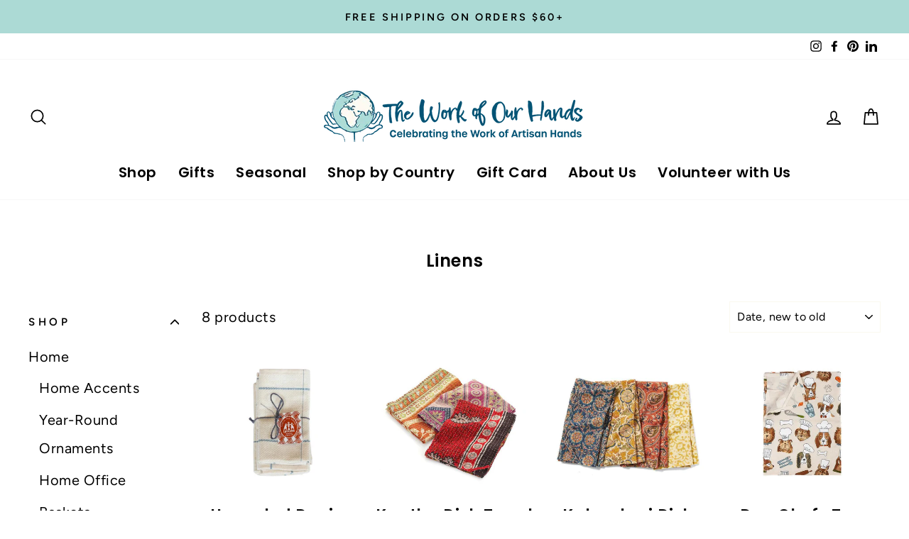

--- FILE ---
content_type: text/html; charset=utf-8
request_url: https://workofourhands.org/collections/linens
body_size: 35690
content:
<!doctype html>
<html class="no-js" lang="en" dir="ltr">
<head>
  <meta charset="utf-8">
  <meta http-equiv="X-UA-Compatible" content="IE=edge,chrome=1">
  <meta name="viewport" content="width=device-width,initial-scale=1">
  <meta name="theme-color" content="#acdad5">
  <link rel="canonical" href="https://workofourhands.org/collections/linens">
  <link rel="preconnect" href="https://cdn.shopify.com">
  <link rel="preconnect" href="https://fonts.shopifycdn.com">
  <link rel="dns-prefetch" href="https://productreviews.shopifycdn.com">
  <link rel="dns-prefetch" href="https://ajax.googleapis.com">
  <link rel="dns-prefetch" href="https://maps.googleapis.com">
  <link rel="dns-prefetch" href="https://maps.gstatic.com"><title>Linens
&ndash; The Work Of Our Hands
</title>
<meta property="og:site_name" content="The Work Of Our Hands">
  <meta property="og:url" content="https://workofourhands.org/collections/linens">
  <meta property="og:title" content="Linens">
  <meta property="og:type" content="website">
  <meta property="og:description" content="Fair Trade gifts, jewelry, home décor, food, and more made by artisans around the world."><meta property="og:image" content="http://workofourhands.org/cdn/shop/files/WOOH-logo-arched-printCMYK.jpg?v=1734629363">
    <meta property="og:image:secure_url" content="https://workofourhands.org/cdn/shop/files/WOOH-logo-arched-printCMYK.jpg?v=1734629363">
    <meta property="og:image:width" content="1856">
    <meta property="og:image:height" content="1257"><meta name="twitter:site" content="@">
  <meta name="twitter:card" content="summary_large_image">
  <meta name="twitter:title" content="Linens">
  <meta name="twitter:description" content="Fair Trade gifts, jewelry, home décor, food, and more made by artisans around the world.">
<style data-shopify>@font-face {
  font-family: Poppins;
  font-weight: 600;
  font-style: normal;
  font-display: swap;
  src: url("//workofourhands.org/cdn/fonts/poppins/poppins_n6.aa29d4918bc243723d56b59572e18228ed0786f6.woff2") format("woff2"),
       url("//workofourhands.org/cdn/fonts/poppins/poppins_n6.5f815d845fe073750885d5b7e619ee00e8111208.woff") format("woff");
}

  @font-face {
  font-family: Figtree;
  font-weight: 400;
  font-style: normal;
  font-display: swap;
  src: url("//workofourhands.org/cdn/fonts/figtree/figtree_n4.3c0838aba1701047e60be6a99a1b0a40ce9b8419.woff2") format("woff2"),
       url("//workofourhands.org/cdn/fonts/figtree/figtree_n4.c0575d1db21fc3821f17fd6617d3dee552312137.woff") format("woff");
}


  @font-face {
  font-family: Figtree;
  font-weight: 600;
  font-style: normal;
  font-display: swap;
  src: url("//workofourhands.org/cdn/fonts/figtree/figtree_n6.9d1ea52bb49a0a86cfd1b0383d00f83d3fcc14de.woff2") format("woff2"),
       url("//workofourhands.org/cdn/fonts/figtree/figtree_n6.f0fcdea525a0e47b2ae4ab645832a8e8a96d31d3.woff") format("woff");
}

  @font-face {
  font-family: Figtree;
  font-weight: 400;
  font-style: italic;
  font-display: swap;
  src: url("//workofourhands.org/cdn/fonts/figtree/figtree_i4.89f7a4275c064845c304a4cf8a4a586060656db2.woff2") format("woff2"),
       url("//workofourhands.org/cdn/fonts/figtree/figtree_i4.6f955aaaafc55a22ffc1f32ecf3756859a5ad3e2.woff") format("woff");
}

  @font-face {
  font-family: Figtree;
  font-weight: 600;
  font-style: italic;
  font-display: swap;
  src: url("//workofourhands.org/cdn/fonts/figtree/figtree_i6.702baae75738b446cfbed6ac0d60cab7b21e61ba.woff2") format("woff2"),
       url("//workofourhands.org/cdn/fonts/figtree/figtree_i6.6b8dc40d16c9905d29525156e284509f871ce8f9.woff") format("woff");
}

</style><link href="//workofourhands.org/cdn/shop/t/3/assets/theme.css?v=119400563305690267631734630005" rel="stylesheet" type="text/css" media="all" />
<style data-shopify>:root {
    --typeHeaderPrimary: Poppins;
    --typeHeaderFallback: sans-serif;
    --typeHeaderSize: 24px;
    --typeHeaderWeight: 600;
    --typeHeaderLineHeight: 1;
    --typeHeaderSpacing: 0.025em;

    --typeBasePrimary:Figtree;
    --typeBaseFallback:sans-serif;
    --typeBaseSize: 20px;
    --typeBaseWeight: 400;
    --typeBaseSpacing: 0.025em;
    --typeBaseLineHeight: 1.6;

    --typeCollectionTitle: 20px;

    --iconWeight: 4px;
    --iconLinecaps: round;

    
      --buttonRadius: 0px;
    

    --colorGridOverlayOpacity: 0.08;
  }

  .placeholder-content {
    background-image: linear-gradient(100deg, #ffffff 40%, #f7f7f7 63%, #ffffff 79%);
  }</style><script>
    document.documentElement.className = document.documentElement.className.replace('no-js', 'js');

    window.theme = window.theme || {};
    theme.routes = {
      home: "/",
      cart: "/cart.js",
      cartPage: "/cart",
      cartAdd: "/cart/add.js",
      cartChange: "/cart/change.js"
    };
    theme.strings = {
      soldOut: "Coming Soon",
      unavailable: "Unavailable",
      stockLabel: "Only [count] items in stock!",
      willNotShipUntil: "Will not ship until [date]",
      willBeInStockAfter: "Will be in stock after [date]",
      waitingForStock: "Inventory on the way",
      savePrice: "Save [saved_amount]",
      cartEmpty: "Your cart is currently empty.",
      cartTermsConfirmation: "You must agree with the terms and conditions of sales to check out",
      searchCollections: "Collections:",
      searchPages: "Pages:",
      searchArticles: "Articles:"
    };
    theme.settings = {
      dynamicVariantsEnable: true,
      dynamicVariantType: "dropdown",
      cartType: "drawer",
      isCustomerTemplate: false,
      moneyFormat: "${{amount}}",
      saveType: "dollar",
      recentlyViewedEnabled: false,
      productImageSize: "square",
      productImageCover: false,
      predictiveSearch: true,
      predictiveSearchType: "product,article,page,collection",
      inventoryThreshold: 2,
      quickView: true,
      themeName: 'Impulse',
      themeVersion: "4.1.4"
    };
  </script>

  <script>window.performance && window.performance.mark && window.performance.mark('shopify.content_for_header.start');</script><meta id="shopify-digital-wallet" name="shopify-digital-wallet" content="/51327860913/digital_wallets/dialog">
<meta name="shopify-checkout-api-token" content="87a28f8c100d5129869141d69b8b5389">
<meta id="in-context-paypal-metadata" data-shop-id="51327860913" data-venmo-supported="false" data-environment="production" data-locale="en_US" data-paypal-v4="true" data-currency="USD">
<link rel="alternate" type="application/atom+xml" title="Feed" href="/collections/linens.atom" />
<link rel="alternate" type="application/json+oembed" href="https://workofourhands.org/collections/linens.oembed">
<script async="async" src="/checkouts/internal/preloads.js?locale=en-US"></script>
<link rel="preconnect" href="https://shop.app" crossorigin="anonymous">
<script async="async" src="https://shop.app/checkouts/internal/preloads.js?locale=en-US&shop_id=51327860913" crossorigin="anonymous"></script>
<script id="apple-pay-shop-capabilities" type="application/json">{"shopId":51327860913,"countryCode":"US","currencyCode":"USD","merchantCapabilities":["supports3DS"],"merchantId":"gid:\/\/shopify\/Shop\/51327860913","merchantName":"The Work Of Our Hands","requiredBillingContactFields":["postalAddress","email","phone"],"requiredShippingContactFields":["postalAddress","email","phone"],"shippingType":"shipping","supportedNetworks":["visa","masterCard","amex","discover","elo","jcb"],"total":{"type":"pending","label":"The Work Of Our Hands","amount":"1.00"},"shopifyPaymentsEnabled":true,"supportsSubscriptions":true}</script>
<script id="shopify-features" type="application/json">{"accessToken":"87a28f8c100d5129869141d69b8b5389","betas":["rich-media-storefront-analytics"],"domain":"workofourhands.org","predictiveSearch":true,"shopId":51327860913,"locale":"en"}</script>
<script>var Shopify = Shopify || {};
Shopify.shop = "the-work-of-our-hands.myshopify.com";
Shopify.locale = "en";
Shopify.currency = {"active":"USD","rate":"1.0"};
Shopify.country = "US";
Shopify.theme = {"name":"Impulse","id":120590041265,"schema_name":"Impulse","schema_version":"4.1.4","theme_store_id":857,"role":"main"};
Shopify.theme.handle = "null";
Shopify.theme.style = {"id":null,"handle":null};
Shopify.cdnHost = "workofourhands.org/cdn";
Shopify.routes = Shopify.routes || {};
Shopify.routes.root = "/";</script>
<script type="module">!function(o){(o.Shopify=o.Shopify||{}).modules=!0}(window);</script>
<script>!function(o){function n(){var o=[];function n(){o.push(Array.prototype.slice.apply(arguments))}return n.q=o,n}var t=o.Shopify=o.Shopify||{};t.loadFeatures=n(),t.autoloadFeatures=n()}(window);</script>
<script>
  window.ShopifyPay = window.ShopifyPay || {};
  window.ShopifyPay.apiHost = "shop.app\/pay";
  window.ShopifyPay.redirectState = null;
</script>
<script id="shop-js-analytics" type="application/json">{"pageType":"collection"}</script>
<script defer="defer" async type="module" src="//workofourhands.org/cdn/shopifycloud/shop-js/modules/v2/client.init-shop-cart-sync_C5BV16lS.en.esm.js"></script>
<script defer="defer" async type="module" src="//workofourhands.org/cdn/shopifycloud/shop-js/modules/v2/chunk.common_CygWptCX.esm.js"></script>
<script type="module">
  await import("//workofourhands.org/cdn/shopifycloud/shop-js/modules/v2/client.init-shop-cart-sync_C5BV16lS.en.esm.js");
await import("//workofourhands.org/cdn/shopifycloud/shop-js/modules/v2/chunk.common_CygWptCX.esm.js");

  window.Shopify.SignInWithShop?.initShopCartSync?.({"fedCMEnabled":true,"windoidEnabled":true});

</script>
<script>
  window.Shopify = window.Shopify || {};
  if (!window.Shopify.featureAssets) window.Shopify.featureAssets = {};
  window.Shopify.featureAssets['shop-js'] = {"shop-cart-sync":["modules/v2/client.shop-cart-sync_ZFArdW7E.en.esm.js","modules/v2/chunk.common_CygWptCX.esm.js"],"init-fed-cm":["modules/v2/client.init-fed-cm_CmiC4vf6.en.esm.js","modules/v2/chunk.common_CygWptCX.esm.js"],"shop-button":["modules/v2/client.shop-button_tlx5R9nI.en.esm.js","modules/v2/chunk.common_CygWptCX.esm.js"],"shop-cash-offers":["modules/v2/client.shop-cash-offers_DOA2yAJr.en.esm.js","modules/v2/chunk.common_CygWptCX.esm.js","modules/v2/chunk.modal_D71HUcav.esm.js"],"init-windoid":["modules/v2/client.init-windoid_sURxWdc1.en.esm.js","modules/v2/chunk.common_CygWptCX.esm.js"],"shop-toast-manager":["modules/v2/client.shop-toast-manager_ClPi3nE9.en.esm.js","modules/v2/chunk.common_CygWptCX.esm.js"],"init-shop-email-lookup-coordinator":["modules/v2/client.init-shop-email-lookup-coordinator_B8hsDcYM.en.esm.js","modules/v2/chunk.common_CygWptCX.esm.js"],"init-shop-cart-sync":["modules/v2/client.init-shop-cart-sync_C5BV16lS.en.esm.js","modules/v2/chunk.common_CygWptCX.esm.js"],"avatar":["modules/v2/client.avatar_BTnouDA3.en.esm.js"],"pay-button":["modules/v2/client.pay-button_FdsNuTd3.en.esm.js","modules/v2/chunk.common_CygWptCX.esm.js"],"init-customer-accounts":["modules/v2/client.init-customer-accounts_DxDtT_ad.en.esm.js","modules/v2/client.shop-login-button_C5VAVYt1.en.esm.js","modules/v2/chunk.common_CygWptCX.esm.js","modules/v2/chunk.modal_D71HUcav.esm.js"],"init-shop-for-new-customer-accounts":["modules/v2/client.init-shop-for-new-customer-accounts_ChsxoAhi.en.esm.js","modules/v2/client.shop-login-button_C5VAVYt1.en.esm.js","modules/v2/chunk.common_CygWptCX.esm.js","modules/v2/chunk.modal_D71HUcav.esm.js"],"shop-login-button":["modules/v2/client.shop-login-button_C5VAVYt1.en.esm.js","modules/v2/chunk.common_CygWptCX.esm.js","modules/v2/chunk.modal_D71HUcav.esm.js"],"init-customer-accounts-sign-up":["modules/v2/client.init-customer-accounts-sign-up_CPSyQ0Tj.en.esm.js","modules/v2/client.shop-login-button_C5VAVYt1.en.esm.js","modules/v2/chunk.common_CygWptCX.esm.js","modules/v2/chunk.modal_D71HUcav.esm.js"],"shop-follow-button":["modules/v2/client.shop-follow-button_Cva4Ekp9.en.esm.js","modules/v2/chunk.common_CygWptCX.esm.js","modules/v2/chunk.modal_D71HUcav.esm.js"],"checkout-modal":["modules/v2/client.checkout-modal_BPM8l0SH.en.esm.js","modules/v2/chunk.common_CygWptCX.esm.js","modules/v2/chunk.modal_D71HUcav.esm.js"],"lead-capture":["modules/v2/client.lead-capture_Bi8yE_yS.en.esm.js","modules/v2/chunk.common_CygWptCX.esm.js","modules/v2/chunk.modal_D71HUcav.esm.js"],"shop-login":["modules/v2/client.shop-login_D6lNrXab.en.esm.js","modules/v2/chunk.common_CygWptCX.esm.js","modules/v2/chunk.modal_D71HUcav.esm.js"],"payment-terms":["modules/v2/client.payment-terms_CZxnsJam.en.esm.js","modules/v2/chunk.common_CygWptCX.esm.js","modules/v2/chunk.modal_D71HUcav.esm.js"]};
</script>
<script id="__st">var __st={"a":51327860913,"offset":-21600,"reqid":"8d972721-9f92-479b-9967-212907ed75d0-1768785713","pageurl":"workofourhands.org\/collections\/linens","u":"ac824f478e7b","p":"collection","rtyp":"collection","rid":272203677873};</script>
<script>window.ShopifyPaypalV4VisibilityTracking = true;</script>
<script id="captcha-bootstrap">!function(){'use strict';const t='contact',e='account',n='new_comment',o=[[t,t],['blogs',n],['comments',n],[t,'customer']],c=[[e,'customer_login'],[e,'guest_login'],[e,'recover_customer_password'],[e,'create_customer']],r=t=>t.map((([t,e])=>`form[action*='/${t}']:not([data-nocaptcha='true']) input[name='form_type'][value='${e}']`)).join(','),a=t=>()=>t?[...document.querySelectorAll(t)].map((t=>t.form)):[];function s(){const t=[...o],e=r(t);return a(e)}const i='password',u='form_key',d=['recaptcha-v3-token','g-recaptcha-response','h-captcha-response',i],f=()=>{try{return window.sessionStorage}catch{return}},m='__shopify_v',_=t=>t.elements[u];function p(t,e,n=!1){try{const o=window.sessionStorage,c=JSON.parse(o.getItem(e)),{data:r}=function(t){const{data:e,action:n}=t;return t[m]||n?{data:e,action:n}:{data:t,action:n}}(c);for(const[e,n]of Object.entries(r))t.elements[e]&&(t.elements[e].value=n);n&&o.removeItem(e)}catch(o){console.error('form repopulation failed',{error:o})}}const l='form_type',E='cptcha';function T(t){t.dataset[E]=!0}const w=window,h=w.document,L='Shopify',v='ce_forms',y='captcha';let A=!1;((t,e)=>{const n=(g='f06e6c50-85a8-45c8-87d0-21a2b65856fe',I='https://cdn.shopify.com/shopifycloud/storefront-forms-hcaptcha/ce_storefront_forms_captcha_hcaptcha.v1.5.2.iife.js',D={infoText:'Protected by hCaptcha',privacyText:'Privacy',termsText:'Terms'},(t,e,n)=>{const o=w[L][v],c=o.bindForm;if(c)return c(t,g,e,D).then(n);var r;o.q.push([[t,g,e,D],n]),r=I,A||(h.body.append(Object.assign(h.createElement('script'),{id:'captcha-provider',async:!0,src:r})),A=!0)});var g,I,D;w[L]=w[L]||{},w[L][v]=w[L][v]||{},w[L][v].q=[],w[L][y]=w[L][y]||{},w[L][y].protect=function(t,e){n(t,void 0,e),T(t)},Object.freeze(w[L][y]),function(t,e,n,w,h,L){const[v,y,A,g]=function(t,e,n){const i=e?o:[],u=t?c:[],d=[...i,...u],f=r(d),m=r(i),_=r(d.filter((([t,e])=>n.includes(e))));return[a(f),a(m),a(_),s()]}(w,h,L),I=t=>{const e=t.target;return e instanceof HTMLFormElement?e:e&&e.form},D=t=>v().includes(t);t.addEventListener('submit',(t=>{const e=I(t);if(!e)return;const n=D(e)&&!e.dataset.hcaptchaBound&&!e.dataset.recaptchaBound,o=_(e),c=g().includes(e)&&(!o||!o.value);(n||c)&&t.preventDefault(),c&&!n&&(function(t){try{if(!f())return;!function(t){const e=f();if(!e)return;const n=_(t);if(!n)return;const o=n.value;o&&e.removeItem(o)}(t);const e=Array.from(Array(32),(()=>Math.random().toString(36)[2])).join('');!function(t,e){_(t)||t.append(Object.assign(document.createElement('input'),{type:'hidden',name:u})),t.elements[u].value=e}(t,e),function(t,e){const n=f();if(!n)return;const o=[...t.querySelectorAll(`input[type='${i}']`)].map((({name:t})=>t)),c=[...d,...o],r={};for(const[a,s]of new FormData(t).entries())c.includes(a)||(r[a]=s);n.setItem(e,JSON.stringify({[m]:1,action:t.action,data:r}))}(t,e)}catch(e){console.error('failed to persist form',e)}}(e),e.submit())}));const S=(t,e)=>{t&&!t.dataset[E]&&(n(t,e.some((e=>e===t))),T(t))};for(const o of['focusin','change'])t.addEventListener(o,(t=>{const e=I(t);D(e)&&S(e,y())}));const B=e.get('form_key'),M=e.get(l),P=B&&M;t.addEventListener('DOMContentLoaded',(()=>{const t=y();if(P)for(const e of t)e.elements[l].value===M&&p(e,B);[...new Set([...A(),...v().filter((t=>'true'===t.dataset.shopifyCaptcha))])].forEach((e=>S(e,t)))}))}(h,new URLSearchParams(w.location.search),n,t,e,['guest_login'])})(!0,!0)}();</script>
<script integrity="sha256-4kQ18oKyAcykRKYeNunJcIwy7WH5gtpwJnB7kiuLZ1E=" data-source-attribution="shopify.loadfeatures" defer="defer" src="//workofourhands.org/cdn/shopifycloud/storefront/assets/storefront/load_feature-a0a9edcb.js" crossorigin="anonymous"></script>
<script crossorigin="anonymous" defer="defer" src="//workofourhands.org/cdn/shopifycloud/storefront/assets/shopify_pay/storefront-65b4c6d7.js?v=20250812"></script>
<script data-source-attribution="shopify.dynamic_checkout.dynamic.init">var Shopify=Shopify||{};Shopify.PaymentButton=Shopify.PaymentButton||{isStorefrontPortableWallets:!0,init:function(){window.Shopify.PaymentButton.init=function(){};var t=document.createElement("script");t.src="https://workofourhands.org/cdn/shopifycloud/portable-wallets/latest/portable-wallets.en.js",t.type="module",document.head.appendChild(t)}};
</script>
<script data-source-attribution="shopify.dynamic_checkout.buyer_consent">
  function portableWalletsHideBuyerConsent(e){var t=document.getElementById("shopify-buyer-consent"),n=document.getElementById("shopify-subscription-policy-button");t&&n&&(t.classList.add("hidden"),t.setAttribute("aria-hidden","true"),n.removeEventListener("click",e))}function portableWalletsShowBuyerConsent(e){var t=document.getElementById("shopify-buyer-consent"),n=document.getElementById("shopify-subscription-policy-button");t&&n&&(t.classList.remove("hidden"),t.removeAttribute("aria-hidden"),n.addEventListener("click",e))}window.Shopify?.PaymentButton&&(window.Shopify.PaymentButton.hideBuyerConsent=portableWalletsHideBuyerConsent,window.Shopify.PaymentButton.showBuyerConsent=portableWalletsShowBuyerConsent);
</script>
<script data-source-attribution="shopify.dynamic_checkout.cart.bootstrap">document.addEventListener("DOMContentLoaded",(function(){function t(){return document.querySelector("shopify-accelerated-checkout-cart, shopify-accelerated-checkout")}if(t())Shopify.PaymentButton.init();else{new MutationObserver((function(e,n){t()&&(Shopify.PaymentButton.init(),n.disconnect())})).observe(document.body,{childList:!0,subtree:!0})}}));
</script>
<link id="shopify-accelerated-checkout-styles" rel="stylesheet" media="screen" href="https://workofourhands.org/cdn/shopifycloud/portable-wallets/latest/accelerated-checkout-backwards-compat.css" crossorigin="anonymous">
<style id="shopify-accelerated-checkout-cart">
        #shopify-buyer-consent {
  margin-top: 1em;
  display: inline-block;
  width: 100%;
}

#shopify-buyer-consent.hidden {
  display: none;
}

#shopify-subscription-policy-button {
  background: none;
  border: none;
  padding: 0;
  text-decoration: underline;
  font-size: inherit;
  cursor: pointer;
}

#shopify-subscription-policy-button::before {
  box-shadow: none;
}

      </style>

<script>window.performance && window.performance.mark && window.performance.mark('shopify.content_for_header.end');</script>

  <script src="//workofourhands.org/cdn/shop/t/3/assets/vendor-scripts-v9.js" defer="defer"></script><script src="//workofourhands.org/cdn/shop/t/3/assets/theme.min.js?v=60451137851990189171623250005" defer="defer"></script><!-- BEGIN app block: shopify://apps/judge-me-reviews/blocks/judgeme_core/61ccd3b1-a9f2-4160-9fe9-4fec8413e5d8 --><!-- Start of Judge.me Core -->






<link rel="dns-prefetch" href="https://cdnwidget.judge.me">
<link rel="dns-prefetch" href="https://cdn.judge.me">
<link rel="dns-prefetch" href="https://cdn1.judge.me">
<link rel="dns-prefetch" href="https://api.judge.me">

<script data-cfasync='false' class='jdgm-settings-script'>window.jdgmSettings={"pagination":5,"disable_web_reviews":false,"badge_no_review_text":"No reviews","badge_n_reviews_text":"{{ n }} review/reviews","hide_badge_preview_if_no_reviews":true,"badge_hide_text":false,"enforce_center_preview_badge":false,"widget_title":"Customer Reviews","widget_open_form_text":"Write a review","widget_close_form_text":"Cancel review","widget_refresh_page_text":"Refresh page","widget_summary_text":"Based on {{ number_of_reviews }} review/reviews","widget_no_review_text":"Be the first to write a review","widget_name_field_text":"Display name","widget_verified_name_field_text":"Verified Name (public)","widget_name_placeholder_text":"Display name","widget_required_field_error_text":"This field is required.","widget_email_field_text":"Email address","widget_verified_email_field_text":"Verified Email (private, can not be edited)","widget_email_placeholder_text":"Your email address","widget_email_field_error_text":"Please enter a valid email address.","widget_rating_field_text":"Rating","widget_review_title_field_text":"Review Title","widget_review_title_placeholder_text":"Give your review a title","widget_review_body_field_text":"Review content","widget_review_body_placeholder_text":"Start writing here...","widget_pictures_field_text":"Picture/Video (optional)","widget_submit_review_text":"Submit Review","widget_submit_verified_review_text":"Submit Verified Review","widget_submit_success_msg_with_auto_publish":"Thank you! Please refresh the page in a few moments to see your review. You can remove or edit your review by logging into \u003ca href='https://judge.me/login' target='_blank' rel='nofollow noopener'\u003eJudge.me\u003c/a\u003e","widget_submit_success_msg_no_auto_publish":"Thank you! Your review will be published as soon as it is approved by the shop admin. You can remove or edit your review by logging into \u003ca href='https://judge.me/login' target='_blank' rel='nofollow noopener'\u003eJudge.me\u003c/a\u003e","widget_show_default_reviews_out_of_total_text":"Showing {{ n_reviews_shown }} out of {{ n_reviews }} reviews.","widget_show_all_link_text":"Show all","widget_show_less_link_text":"Show less","widget_author_said_text":"{{ reviewer_name }} said:","widget_days_text":"{{ n }} days ago","widget_weeks_text":"{{ n }} week/weeks ago","widget_months_text":"{{ n }} month/months ago","widget_years_text":"{{ n }} year/years ago","widget_yesterday_text":"Yesterday","widget_today_text":"Today","widget_replied_text":"\u003e\u003e {{ shop_name }} replied:","widget_read_more_text":"Read more","widget_reviewer_name_as_initial":"","widget_rating_filter_color":"#fbcd0a","widget_rating_filter_see_all_text":"See all reviews","widget_sorting_most_recent_text":"Most Recent","widget_sorting_highest_rating_text":"Highest Rating","widget_sorting_lowest_rating_text":"Lowest Rating","widget_sorting_with_pictures_text":"Only Pictures","widget_sorting_most_helpful_text":"Most Helpful","widget_open_question_form_text":"Ask a question","widget_reviews_subtab_text":"Reviews","widget_questions_subtab_text":"Questions","widget_question_label_text":"Question","widget_answer_label_text":"Answer","widget_question_placeholder_text":"Write your question here","widget_submit_question_text":"Submit Question","widget_question_submit_success_text":"Thank you for your question! We will notify you once it gets answered.","verified_badge_text":"Verified","verified_badge_bg_color":"","verified_badge_text_color":"","verified_badge_placement":"left-of-reviewer-name","widget_review_max_height":"","widget_hide_border":false,"widget_social_share":false,"widget_thumb":false,"widget_review_location_show":false,"widget_location_format":"","all_reviews_include_out_of_store_products":true,"all_reviews_out_of_store_text":"(out of store)","all_reviews_pagination":100,"all_reviews_product_name_prefix_text":"about","enable_review_pictures":true,"enable_question_anwser":false,"widget_theme":"default","review_date_format":"mm/dd/yyyy","default_sort_method":"most-recent","widget_product_reviews_subtab_text":"Product Reviews","widget_shop_reviews_subtab_text":"Shop Reviews","widget_other_products_reviews_text":"Reviews for other products","widget_store_reviews_subtab_text":"Store reviews","widget_no_store_reviews_text":"This store hasn't received any reviews yet","widget_web_restriction_product_reviews_text":"This product hasn't received any reviews yet","widget_no_items_text":"No items found","widget_show_more_text":"Show more","widget_write_a_store_review_text":"Write a Store Review","widget_other_languages_heading":"Reviews in Other Languages","widget_translate_review_text":"Translate review to {{ language }}","widget_translating_review_text":"Translating...","widget_show_original_translation_text":"Show original ({{ language }})","widget_translate_review_failed_text":"Review couldn't be translated.","widget_translate_review_retry_text":"Retry","widget_translate_review_try_again_later_text":"Try again later","show_product_url_for_grouped_product":false,"widget_sorting_pictures_first_text":"Pictures First","show_pictures_on_all_rev_page_mobile":false,"show_pictures_on_all_rev_page_desktop":false,"floating_tab_hide_mobile_install_preference":false,"floating_tab_button_name":"★ Reviews","floating_tab_title":"Let customers speak for us","floating_tab_button_color":"","floating_tab_button_background_color":"","floating_tab_url":"","floating_tab_url_enabled":false,"floating_tab_tab_style":"text","all_reviews_text_badge_text":"Customers rate us {{ shop.metafields.judgeme.all_reviews_rating | round: 1 }}/5 based on {{ shop.metafields.judgeme.all_reviews_count }} reviews.","all_reviews_text_badge_text_branded_style":"{{ shop.metafields.judgeme.all_reviews_rating | round: 1 }} out of 5 stars based on {{ shop.metafields.judgeme.all_reviews_count }} reviews","is_all_reviews_text_badge_a_link":false,"show_stars_for_all_reviews_text_badge":false,"all_reviews_text_badge_url":"","all_reviews_text_style":"branded","all_reviews_text_color_style":"judgeme_brand_color","all_reviews_text_color":"#108474","all_reviews_text_show_jm_brand":true,"featured_carousel_show_header":true,"featured_carousel_title":"Let customers speak for us","testimonials_carousel_title":"Customers are saying","videos_carousel_title":"Real customer stories","cards_carousel_title":"Customers are saying","featured_carousel_count_text":"from {{ n }} reviews","featured_carousel_add_link_to_all_reviews_page":false,"featured_carousel_url":"","featured_carousel_show_images":true,"featured_carousel_autoslide_interval":5,"featured_carousel_arrows_on_the_sides":false,"featured_carousel_height":250,"featured_carousel_width":80,"featured_carousel_image_size":0,"featured_carousel_image_height":250,"featured_carousel_arrow_color":"#eeeeee","verified_count_badge_style":"branded","verified_count_badge_orientation":"horizontal","verified_count_badge_color_style":"judgeme_brand_color","verified_count_badge_color":"#108474","is_verified_count_badge_a_link":false,"verified_count_badge_url":"","verified_count_badge_show_jm_brand":true,"widget_rating_preset_default":5,"widget_first_sub_tab":"product-reviews","widget_show_histogram":true,"widget_histogram_use_custom_color":false,"widget_pagination_use_custom_color":false,"widget_star_use_custom_color":false,"widget_verified_badge_use_custom_color":false,"widget_write_review_use_custom_color":false,"picture_reminder_submit_button":"Upload Pictures","enable_review_videos":false,"mute_video_by_default":false,"widget_sorting_videos_first_text":"Videos First","widget_review_pending_text":"Pending","featured_carousel_items_for_large_screen":3,"social_share_options_order":"Facebook,Twitter","remove_microdata_snippet":false,"disable_json_ld":false,"enable_json_ld_products":false,"preview_badge_show_question_text":false,"preview_badge_no_question_text":"No questions","preview_badge_n_question_text":"{{ number_of_questions }} question/questions","qa_badge_show_icon":false,"qa_badge_position":"same-row","remove_judgeme_branding":false,"widget_add_search_bar":false,"widget_search_bar_placeholder":"Search","widget_sorting_verified_only_text":"Verified only","featured_carousel_theme":"default","featured_carousel_show_rating":true,"featured_carousel_show_title":true,"featured_carousel_show_body":true,"featured_carousel_show_date":false,"featured_carousel_show_reviewer":true,"featured_carousel_show_product":false,"featured_carousel_header_background_color":"#108474","featured_carousel_header_text_color":"#ffffff","featured_carousel_name_product_separator":"reviewed","featured_carousel_full_star_background":"#108474","featured_carousel_empty_star_background":"#dadada","featured_carousel_vertical_theme_background":"#f9fafb","featured_carousel_verified_badge_enable":true,"featured_carousel_verified_badge_color":"#108474","featured_carousel_border_style":"round","featured_carousel_review_line_length_limit":3,"featured_carousel_more_reviews_button_text":"Read more reviews","featured_carousel_view_product_button_text":"View product","all_reviews_page_load_reviews_on":"scroll","all_reviews_page_load_more_text":"Load More Reviews","disable_fb_tab_reviews":false,"enable_ajax_cdn_cache":false,"widget_advanced_speed_features":5,"widget_public_name_text":"displayed publicly like","default_reviewer_name":"John Smith","default_reviewer_name_has_non_latin":true,"widget_reviewer_anonymous":"Anonymous","medals_widget_title":"Judge.me Review Medals","medals_widget_background_color":"#f9fafb","medals_widget_position":"footer_all_pages","medals_widget_border_color":"#f9fafb","medals_widget_verified_text_position":"left","medals_widget_use_monochromatic_version":false,"medals_widget_elements_color":"#108474","show_reviewer_avatar":true,"widget_invalid_yt_video_url_error_text":"Not a YouTube video URL","widget_max_length_field_error_text":"Please enter no more than {0} characters.","widget_show_country_flag":false,"widget_show_collected_via_shop_app":true,"widget_verified_by_shop_badge_style":"light","widget_verified_by_shop_text":"Verified by Shop","widget_show_photo_gallery":false,"widget_load_with_code_splitting":true,"widget_ugc_install_preference":false,"widget_ugc_title":"Made by us, Shared by you","widget_ugc_subtitle":"Tag us to see your picture featured in our page","widget_ugc_arrows_color":"#ffffff","widget_ugc_primary_button_text":"Buy Now","widget_ugc_primary_button_background_color":"#108474","widget_ugc_primary_button_text_color":"#ffffff","widget_ugc_primary_button_border_width":"0","widget_ugc_primary_button_border_style":"none","widget_ugc_primary_button_border_color":"#108474","widget_ugc_primary_button_border_radius":"25","widget_ugc_secondary_button_text":"Load More","widget_ugc_secondary_button_background_color":"#ffffff","widget_ugc_secondary_button_text_color":"#108474","widget_ugc_secondary_button_border_width":"2","widget_ugc_secondary_button_border_style":"solid","widget_ugc_secondary_button_border_color":"#108474","widget_ugc_secondary_button_border_radius":"25","widget_ugc_reviews_button_text":"View Reviews","widget_ugc_reviews_button_background_color":"#ffffff","widget_ugc_reviews_button_text_color":"#108474","widget_ugc_reviews_button_border_width":"2","widget_ugc_reviews_button_border_style":"solid","widget_ugc_reviews_button_border_color":"#108474","widget_ugc_reviews_button_border_radius":"25","widget_ugc_reviews_button_link_to":"judgeme-reviews-page","widget_ugc_show_post_date":true,"widget_ugc_max_width":"800","widget_rating_metafield_value_type":true,"widget_primary_color":"#ACDAD5","widget_enable_secondary_color":false,"widget_secondary_color":"#edf5f5","widget_summary_average_rating_text":"{{ average_rating }} out of 5","widget_media_grid_title":"Customer photos \u0026 videos","widget_media_grid_see_more_text":"See more","widget_round_style":false,"widget_show_product_medals":true,"widget_verified_by_judgeme_text":"Verified by Judge.me","widget_show_store_medals":true,"widget_verified_by_judgeme_text_in_store_medals":"Verified by Judge.me","widget_media_field_exceed_quantity_message":"Sorry, we can only accept {{ max_media }} for one review.","widget_media_field_exceed_limit_message":"{{ file_name }} is too large, please select a {{ media_type }} less than {{ size_limit }}MB.","widget_review_submitted_text":"Review Submitted!","widget_question_submitted_text":"Question Submitted!","widget_close_form_text_question":"Cancel","widget_write_your_answer_here_text":"Write your answer here","widget_enabled_branded_link":true,"widget_show_collected_by_judgeme":true,"widget_reviewer_name_color":"","widget_write_review_text_color":"","widget_write_review_bg_color":"","widget_collected_by_judgeme_text":"collected by Judge.me","widget_pagination_type":"standard","widget_load_more_text":"Load More","widget_load_more_color":"#108474","widget_full_review_text":"Full Review","widget_read_more_reviews_text":"Read More Reviews","widget_read_questions_text":"Read Questions","widget_questions_and_answers_text":"Questions \u0026 Answers","widget_verified_by_text":"Verified by","widget_verified_text":"Verified","widget_number_of_reviews_text":"{{ number_of_reviews }} reviews","widget_back_button_text":"Back","widget_next_button_text":"Next","widget_custom_forms_filter_button":"Filters","custom_forms_style":"horizontal","widget_show_review_information":false,"how_reviews_are_collected":"How reviews are collected?","widget_show_review_keywords":false,"widget_gdpr_statement":"How we use your data: We'll only contact you about the review you left, and only if necessary. By submitting your review, you agree to Judge.me's \u003ca href='https://judge.me/terms' target='_blank' rel='nofollow noopener'\u003eterms\u003c/a\u003e, \u003ca href='https://judge.me/privacy' target='_blank' rel='nofollow noopener'\u003eprivacy\u003c/a\u003e and \u003ca href='https://judge.me/content-policy' target='_blank' rel='nofollow noopener'\u003econtent\u003c/a\u003e policies.","widget_multilingual_sorting_enabled":false,"widget_translate_review_content_enabled":false,"widget_translate_review_content_method":"manual","popup_widget_review_selection":"automatically_with_pictures","popup_widget_round_border_style":true,"popup_widget_show_title":true,"popup_widget_show_body":true,"popup_widget_show_reviewer":false,"popup_widget_show_product":true,"popup_widget_show_pictures":true,"popup_widget_use_review_picture":true,"popup_widget_show_on_home_page":true,"popup_widget_show_on_product_page":true,"popup_widget_show_on_collection_page":true,"popup_widget_show_on_cart_page":true,"popup_widget_position":"bottom_left","popup_widget_first_review_delay":5,"popup_widget_duration":5,"popup_widget_interval":5,"popup_widget_review_count":5,"popup_widget_hide_on_mobile":true,"review_snippet_widget_round_border_style":true,"review_snippet_widget_card_color":"#FFFFFF","review_snippet_widget_slider_arrows_background_color":"#FFFFFF","review_snippet_widget_slider_arrows_color":"#000000","review_snippet_widget_star_color":"#108474","show_product_variant":false,"all_reviews_product_variant_label_text":"Variant: ","widget_show_verified_branding":true,"widget_ai_summary_title":"Customers say","widget_ai_summary_disclaimer":"AI-powered review summary based on recent customer reviews","widget_show_ai_summary":false,"widget_show_ai_summary_bg":false,"widget_show_review_title_input":true,"redirect_reviewers_invited_via_email":"external_form","request_store_review_after_product_review":false,"request_review_other_products_in_order":false,"review_form_color_scheme":"default","review_form_corner_style":"square","review_form_star_color":{},"review_form_text_color":"#333333","review_form_background_color":"#ffffff","review_form_field_background_color":"#fafafa","review_form_button_color":{},"review_form_button_text_color":"#ffffff","review_form_modal_overlay_color":"#000000","review_content_screen_title_text":"How would you rate this product?","review_content_introduction_text":"We would love it if you would share a bit about your experience.","store_review_form_title_text":"How would you rate this store?","store_review_form_introduction_text":"We would love it if you would share a bit about your experience.","show_review_guidance_text":true,"one_star_review_guidance_text":"Poor","five_star_review_guidance_text":"Great","customer_information_screen_title_text":"About you","customer_information_introduction_text":"Please tell us more about you.","custom_questions_screen_title_text":"Your experience in more detail","custom_questions_introduction_text":"Here are a few questions to help us understand more about your experience.","review_submitted_screen_title_text":"Thanks for your review!","review_submitted_screen_thank_you_text":"We are processing it and it will appear on the store soon.","review_submitted_screen_email_verification_text":"Please confirm your email by clicking the link we just sent you. This helps us keep reviews authentic.","review_submitted_request_store_review_text":"Would you like to share your experience of shopping with us?","review_submitted_review_other_products_text":"Would you like to review these products?","store_review_screen_title_text":"Would you like to share your experience of shopping with us?","store_review_introduction_text":"We value your feedback and use it to improve. Please share any thoughts or suggestions you have.","reviewer_media_screen_title_picture_text":"Share a picture","reviewer_media_introduction_picture_text":"Upload a photo to support your review.","reviewer_media_screen_title_video_text":"Share a video","reviewer_media_introduction_video_text":"Upload a video to support your review.","reviewer_media_screen_title_picture_or_video_text":"Share a picture or video","reviewer_media_introduction_picture_or_video_text":"Upload a photo or video to support your review.","reviewer_media_youtube_url_text":"Paste your Youtube URL here","advanced_settings_next_step_button_text":"Next","advanced_settings_close_review_button_text":"Close","modal_write_review_flow":false,"write_review_flow_required_text":"Required","write_review_flow_privacy_message_text":"We respect your privacy.","write_review_flow_anonymous_text":"Post review as anonymous","write_review_flow_visibility_text":"This won't be visible to other customers.","write_review_flow_multiple_selection_help_text":"Select as many as you like","write_review_flow_single_selection_help_text":"Select one option","write_review_flow_required_field_error_text":"This field is required","write_review_flow_invalid_email_error_text":"Please enter a valid email address","write_review_flow_max_length_error_text":"Max. {{ max_length }} characters.","write_review_flow_media_upload_text":"\u003cb\u003eClick to upload\u003c/b\u003e or drag and drop","write_review_flow_gdpr_statement":"We'll only contact you about your review if necessary. By submitting your review, you agree to our \u003ca href='https://judge.me/terms' target='_blank' rel='nofollow noopener'\u003eterms and conditions\u003c/a\u003e and \u003ca href='https://judge.me/privacy' target='_blank' rel='nofollow noopener'\u003eprivacy policy\u003c/a\u003e.","rating_only_reviews_enabled":false,"show_negative_reviews_help_screen":false,"new_review_flow_help_screen_rating_threshold":3,"negative_review_resolution_screen_title_text":"Tell us more","negative_review_resolution_text":"Your experience matters to us. If there were issues with your purchase, we're here to help. Feel free to reach out to us, we'd love the opportunity to make things right.","negative_review_resolution_button_text":"Contact us","negative_review_resolution_proceed_with_review_text":"Leave a review","negative_review_resolution_subject":"Issue with purchase from {{ shop_name }}.{{ order_name }}","preview_badge_collection_page_install_status":false,"widget_review_custom_css":"","preview_badge_custom_css":"","preview_badge_stars_count":"5-stars","featured_carousel_custom_css":"","floating_tab_custom_css":"","all_reviews_widget_custom_css":"","medals_widget_custom_css":"","verified_badge_custom_css":"","all_reviews_text_custom_css":"","transparency_badges_collected_via_store_invite":false,"transparency_badges_from_another_provider":false,"transparency_badges_collected_from_store_visitor":false,"transparency_badges_collected_by_verified_review_provider":false,"transparency_badges_earned_reward":false,"transparency_badges_collected_via_store_invite_text":"Review collected via store invitation","transparency_badges_from_another_provider_text":"Review collected from another provider","transparency_badges_collected_from_store_visitor_text":"Review collected from a store visitor","transparency_badges_written_in_google_text":"Review written in Google","transparency_badges_written_in_etsy_text":"Review written in Etsy","transparency_badges_written_in_shop_app_text":"Review written in Shop App","transparency_badges_earned_reward_text":"Review earned a reward for future purchase","product_review_widget_per_page":10,"widget_store_review_label_text":"Review about the store","checkout_comment_extension_title_on_product_page":"Customer Comments","checkout_comment_extension_num_latest_comment_show":5,"checkout_comment_extension_format":"name_and_timestamp","checkout_comment_customer_name":"last_initial","checkout_comment_comment_notification":true,"preview_badge_collection_page_install_preference":false,"preview_badge_home_page_install_preference":false,"preview_badge_product_page_install_preference":false,"review_widget_install_preference":"","review_carousel_install_preference":false,"floating_reviews_tab_install_preference":"none","verified_reviews_count_badge_install_preference":false,"all_reviews_text_install_preference":false,"review_widget_best_location":false,"judgeme_medals_install_preference":false,"review_widget_revamp_enabled":false,"review_widget_qna_enabled":false,"review_widget_header_theme":"minimal","review_widget_widget_title_enabled":true,"review_widget_header_text_size":"medium","review_widget_header_text_weight":"regular","review_widget_average_rating_style":"compact","review_widget_bar_chart_enabled":true,"review_widget_bar_chart_type":"numbers","review_widget_bar_chart_style":"standard","review_widget_expanded_media_gallery_enabled":false,"review_widget_reviews_section_theme":"standard","review_widget_image_style":"thumbnails","review_widget_review_image_ratio":"square","review_widget_stars_size":"medium","review_widget_verified_badge":"standard_text","review_widget_review_title_text_size":"medium","review_widget_review_text_size":"medium","review_widget_review_text_length":"medium","review_widget_number_of_columns_desktop":3,"review_widget_carousel_transition_speed":5,"review_widget_custom_questions_answers_display":"always","review_widget_button_text_color":"#FFFFFF","review_widget_text_color":"#000000","review_widget_lighter_text_color":"#7B7B7B","review_widget_corner_styling":"soft","review_widget_review_word_singular":"review","review_widget_review_word_plural":"reviews","review_widget_voting_label":"Helpful?","review_widget_shop_reply_label":"Reply from {{ shop_name }}:","review_widget_filters_title":"Filters","qna_widget_question_word_singular":"Question","qna_widget_question_word_plural":"Questions","qna_widget_answer_reply_label":"Answer from {{ answerer_name }}:","qna_content_screen_title_text":"Ask a question about this product","qna_widget_question_required_field_error_text":"Please enter your question.","qna_widget_flow_gdpr_statement":"We'll only contact you about your question if necessary. By submitting your question, you agree to our \u003ca href='https://judge.me/terms' target='_blank' rel='nofollow noopener'\u003eterms and conditions\u003c/a\u003e and \u003ca href='https://judge.me/privacy' target='_blank' rel='nofollow noopener'\u003eprivacy policy\u003c/a\u003e.","qna_widget_question_submitted_text":"Thanks for your question!","qna_widget_close_form_text_question":"Close","qna_widget_question_submit_success_text":"We’ll notify you by email when your question is answered.","all_reviews_widget_v2025_enabled":false,"all_reviews_widget_v2025_header_theme":"default","all_reviews_widget_v2025_widget_title_enabled":true,"all_reviews_widget_v2025_header_text_size":"medium","all_reviews_widget_v2025_header_text_weight":"regular","all_reviews_widget_v2025_average_rating_style":"compact","all_reviews_widget_v2025_bar_chart_enabled":true,"all_reviews_widget_v2025_bar_chart_type":"numbers","all_reviews_widget_v2025_bar_chart_style":"standard","all_reviews_widget_v2025_expanded_media_gallery_enabled":false,"all_reviews_widget_v2025_show_store_medals":true,"all_reviews_widget_v2025_show_photo_gallery":true,"all_reviews_widget_v2025_show_review_keywords":false,"all_reviews_widget_v2025_show_ai_summary":false,"all_reviews_widget_v2025_show_ai_summary_bg":false,"all_reviews_widget_v2025_add_search_bar":false,"all_reviews_widget_v2025_default_sort_method":"most-recent","all_reviews_widget_v2025_reviews_per_page":10,"all_reviews_widget_v2025_reviews_section_theme":"default","all_reviews_widget_v2025_image_style":"thumbnails","all_reviews_widget_v2025_review_image_ratio":"square","all_reviews_widget_v2025_stars_size":"medium","all_reviews_widget_v2025_verified_badge":"bold_badge","all_reviews_widget_v2025_review_title_text_size":"medium","all_reviews_widget_v2025_review_text_size":"medium","all_reviews_widget_v2025_review_text_length":"medium","all_reviews_widget_v2025_number_of_columns_desktop":3,"all_reviews_widget_v2025_carousel_transition_speed":5,"all_reviews_widget_v2025_custom_questions_answers_display":"always","all_reviews_widget_v2025_show_product_variant":false,"all_reviews_widget_v2025_show_reviewer_avatar":true,"all_reviews_widget_v2025_reviewer_name_as_initial":"","all_reviews_widget_v2025_review_location_show":false,"all_reviews_widget_v2025_location_format":"","all_reviews_widget_v2025_show_country_flag":false,"all_reviews_widget_v2025_verified_by_shop_badge_style":"light","all_reviews_widget_v2025_social_share":false,"all_reviews_widget_v2025_social_share_options_order":"Facebook,Twitter,LinkedIn,Pinterest","all_reviews_widget_v2025_pagination_type":"standard","all_reviews_widget_v2025_button_text_color":"#FFFFFF","all_reviews_widget_v2025_text_color":"#000000","all_reviews_widget_v2025_lighter_text_color":"#7B7B7B","all_reviews_widget_v2025_corner_styling":"soft","all_reviews_widget_v2025_title":"Customer reviews","all_reviews_widget_v2025_ai_summary_title":"Customers say about this store","all_reviews_widget_v2025_no_review_text":"Be the first to write a review","platform":"shopify","branding_url":"https://app.judge.me/reviews/stores/workofourhands.org","branding_text":"Powered by Judge.me","locale":"en","reply_name":"The Work Of Our Hands","widget_version":"3.0","footer":true,"autopublish":false,"review_dates":true,"enable_custom_form":false,"shop_use_review_site":true,"shop_locale":"en","enable_multi_locales_translations":true,"show_review_title_input":true,"review_verification_email_status":"always","can_be_branded":true,"reply_name_text":"The Work Of Our Hands"};</script> <style class='jdgm-settings-style'>.jdgm-xx{left:0}:root{--jdgm-primary-color: #ACDAD5;--jdgm-secondary-color: rgba(172,218,213,0.1);--jdgm-star-color: #ACDAD5;--jdgm-write-review-text-color: white;--jdgm-write-review-bg-color: #ACDAD5;--jdgm-paginate-color: #ACDAD5;--jdgm-border-radius: 0;--jdgm-reviewer-name-color: #ACDAD5}.jdgm-histogram__bar-content{background-color:#ACDAD5}.jdgm-rev[data-verified-buyer=true] .jdgm-rev__icon.jdgm-rev__icon:after,.jdgm-rev__buyer-badge.jdgm-rev__buyer-badge{color:white;background-color:#ACDAD5}.jdgm-review-widget--small .jdgm-gallery.jdgm-gallery .jdgm-gallery__thumbnail-link:nth-child(8) .jdgm-gallery__thumbnail-wrapper.jdgm-gallery__thumbnail-wrapper:before{content:"See more"}@media only screen and (min-width: 768px){.jdgm-gallery.jdgm-gallery .jdgm-gallery__thumbnail-link:nth-child(8) .jdgm-gallery__thumbnail-wrapper.jdgm-gallery__thumbnail-wrapper:before{content:"See more"}}.jdgm-prev-badge[data-average-rating='0.00']{display:none !important}.jdgm-author-all-initials{display:none !important}.jdgm-author-last-initial{display:none !important}.jdgm-rev-widg__title{visibility:hidden}.jdgm-rev-widg__summary-text{visibility:hidden}.jdgm-prev-badge__text{visibility:hidden}.jdgm-rev__prod-link-prefix:before{content:'about'}.jdgm-rev__variant-label:before{content:'Variant: '}.jdgm-rev__out-of-store-text:before{content:'(out of store)'}@media only screen and (min-width: 768px){.jdgm-rev__pics .jdgm-rev_all-rev-page-picture-separator,.jdgm-rev__pics .jdgm-rev__product-picture{display:none}}@media only screen and (max-width: 768px){.jdgm-rev__pics .jdgm-rev_all-rev-page-picture-separator,.jdgm-rev__pics .jdgm-rev__product-picture{display:none}}.jdgm-preview-badge[data-template="product"]{display:none !important}.jdgm-preview-badge[data-template="collection"]{display:none !important}.jdgm-preview-badge[data-template="index"]{display:none !important}.jdgm-review-widget[data-from-snippet="true"]{display:none !important}.jdgm-verified-count-badget[data-from-snippet="true"]{display:none !important}.jdgm-carousel-wrapper[data-from-snippet="true"]{display:none !important}.jdgm-all-reviews-text[data-from-snippet="true"]{display:none !important}.jdgm-medals-section[data-from-snippet="true"]{display:none !important}.jdgm-ugc-media-wrapper[data-from-snippet="true"]{display:none !important}.jdgm-rev__transparency-badge[data-badge-type="review_collected_via_store_invitation"]{display:none !important}.jdgm-rev__transparency-badge[data-badge-type="review_collected_from_another_provider"]{display:none !important}.jdgm-rev__transparency-badge[data-badge-type="review_collected_from_store_visitor"]{display:none !important}.jdgm-rev__transparency-badge[data-badge-type="review_written_in_etsy"]{display:none !important}.jdgm-rev__transparency-badge[data-badge-type="review_written_in_google_business"]{display:none !important}.jdgm-rev__transparency-badge[data-badge-type="review_written_in_shop_app"]{display:none !important}.jdgm-rev__transparency-badge[data-badge-type="review_earned_for_future_purchase"]{display:none !important}.jdgm-review-snippet-widget .jdgm-rev-snippet-widget__cards-container .jdgm-rev-snippet-card{border-radius:8px;background:#fff}.jdgm-review-snippet-widget .jdgm-rev-snippet-widget__cards-container .jdgm-rev-snippet-card__rev-rating .jdgm-star{color:#108474}.jdgm-review-snippet-widget .jdgm-rev-snippet-widget__prev-btn,.jdgm-review-snippet-widget .jdgm-rev-snippet-widget__next-btn{border-radius:50%;background:#fff}.jdgm-review-snippet-widget .jdgm-rev-snippet-widget__prev-btn>svg,.jdgm-review-snippet-widget .jdgm-rev-snippet-widget__next-btn>svg{fill:#000}.jdgm-full-rev-modal.rev-snippet-widget .jm-mfp-container .jm-mfp-content,.jdgm-full-rev-modal.rev-snippet-widget .jm-mfp-container .jdgm-full-rev__icon,.jdgm-full-rev-modal.rev-snippet-widget .jm-mfp-container .jdgm-full-rev__pic-img,.jdgm-full-rev-modal.rev-snippet-widget .jm-mfp-container .jdgm-full-rev__reply{border-radius:8px}.jdgm-full-rev-modal.rev-snippet-widget .jm-mfp-container .jdgm-full-rev[data-verified-buyer="true"] .jdgm-full-rev__icon::after{border-radius:8px}.jdgm-full-rev-modal.rev-snippet-widget .jm-mfp-container .jdgm-full-rev .jdgm-rev__buyer-badge{border-radius:calc( 8px / 2 )}.jdgm-full-rev-modal.rev-snippet-widget .jm-mfp-container .jdgm-full-rev .jdgm-full-rev__replier::before{content:'The Work Of Our Hands'}.jdgm-full-rev-modal.rev-snippet-widget .jm-mfp-container .jdgm-full-rev .jdgm-full-rev__product-button{border-radius:calc( 8px * 6 )}
</style> <style class='jdgm-settings-style'></style>

  
  
  
  <style class='jdgm-miracle-styles'>
  @-webkit-keyframes jdgm-spin{0%{-webkit-transform:rotate(0deg);-ms-transform:rotate(0deg);transform:rotate(0deg)}100%{-webkit-transform:rotate(359deg);-ms-transform:rotate(359deg);transform:rotate(359deg)}}@keyframes jdgm-spin{0%{-webkit-transform:rotate(0deg);-ms-transform:rotate(0deg);transform:rotate(0deg)}100%{-webkit-transform:rotate(359deg);-ms-transform:rotate(359deg);transform:rotate(359deg)}}@font-face{font-family:'JudgemeStar';src:url("[data-uri]") format("woff");font-weight:normal;font-style:normal}.jdgm-star{font-family:'JudgemeStar';display:inline !important;text-decoration:none !important;padding:0 4px 0 0 !important;margin:0 !important;font-weight:bold;opacity:1;-webkit-font-smoothing:antialiased;-moz-osx-font-smoothing:grayscale}.jdgm-star:hover{opacity:1}.jdgm-star:last-of-type{padding:0 !important}.jdgm-star.jdgm--on:before{content:"\e000"}.jdgm-star.jdgm--off:before{content:"\e001"}.jdgm-star.jdgm--half:before{content:"\e002"}.jdgm-widget *{margin:0;line-height:1.4;-webkit-box-sizing:border-box;-moz-box-sizing:border-box;box-sizing:border-box;-webkit-overflow-scrolling:touch}.jdgm-hidden{display:none !important;visibility:hidden !important}.jdgm-temp-hidden{display:none}.jdgm-spinner{width:40px;height:40px;margin:auto;border-radius:50%;border-top:2px solid #eee;border-right:2px solid #eee;border-bottom:2px solid #eee;border-left:2px solid #ccc;-webkit-animation:jdgm-spin 0.8s infinite linear;animation:jdgm-spin 0.8s infinite linear}.jdgm-prev-badge{display:block !important}

</style>


  
  
   


<script data-cfasync='false' class='jdgm-script'>
!function(e){window.jdgm=window.jdgm||{},jdgm.CDN_HOST="https://cdnwidget.judge.me/",jdgm.CDN_HOST_ALT="https://cdn2.judge.me/cdn/widget_frontend/",jdgm.API_HOST="https://api.judge.me/",jdgm.CDN_BASE_URL="https://cdn.shopify.com/extensions/019bc7fe-07a5-7fc5-85e3-4a4175980733/judgeme-extensions-296/assets/",
jdgm.docReady=function(d){(e.attachEvent?"complete"===e.readyState:"loading"!==e.readyState)?
setTimeout(d,0):e.addEventListener("DOMContentLoaded",d)},jdgm.loadCSS=function(d,t,o,a){
!o&&jdgm.loadCSS.requestedUrls.indexOf(d)>=0||(jdgm.loadCSS.requestedUrls.push(d),
(a=e.createElement("link")).rel="stylesheet",a.class="jdgm-stylesheet",a.media="nope!",
a.href=d,a.onload=function(){this.media="all",t&&setTimeout(t)},e.body.appendChild(a))},
jdgm.loadCSS.requestedUrls=[],jdgm.loadJS=function(e,d){var t=new XMLHttpRequest;
t.onreadystatechange=function(){4===t.readyState&&(Function(t.response)(),d&&d(t.response))},
t.open("GET",e),t.onerror=function(){if(e.indexOf(jdgm.CDN_HOST)===0&&jdgm.CDN_HOST_ALT!==jdgm.CDN_HOST){var f=e.replace(jdgm.CDN_HOST,jdgm.CDN_HOST_ALT);jdgm.loadJS(f,d)}},t.send()},jdgm.docReady((function(){(window.jdgmLoadCSS||e.querySelectorAll(
".jdgm-widget, .jdgm-all-reviews-page").length>0)&&(jdgmSettings.widget_load_with_code_splitting?
parseFloat(jdgmSettings.widget_version)>=3?jdgm.loadCSS(jdgm.CDN_HOST+"widget_v3/base.css"):
jdgm.loadCSS(jdgm.CDN_HOST+"widget/base.css"):jdgm.loadCSS(jdgm.CDN_HOST+"shopify_v2.css"),
jdgm.loadJS(jdgm.CDN_HOST+"loa"+"der.js"))}))}(document);
</script>
<noscript><link rel="stylesheet" type="text/css" media="all" href="https://cdnwidget.judge.me/shopify_v2.css"></noscript>

<!-- BEGIN app snippet: theme_fix_tags --><script>
  (function() {
    var jdgmThemeFixes = null;
    if (!jdgmThemeFixes) return;
    var thisThemeFix = jdgmThemeFixes[Shopify.theme.id];
    if (!thisThemeFix) return;

    if (thisThemeFix.html) {
      document.addEventListener("DOMContentLoaded", function() {
        var htmlDiv = document.createElement('div');
        htmlDiv.classList.add('jdgm-theme-fix-html');
        htmlDiv.innerHTML = thisThemeFix.html;
        document.body.append(htmlDiv);
      });
    };

    if (thisThemeFix.css) {
      var styleTag = document.createElement('style');
      styleTag.classList.add('jdgm-theme-fix-style');
      styleTag.innerHTML = thisThemeFix.css;
      document.head.append(styleTag);
    };

    if (thisThemeFix.js) {
      var scriptTag = document.createElement('script');
      scriptTag.classList.add('jdgm-theme-fix-script');
      scriptTag.innerHTML = thisThemeFix.js;
      document.head.append(scriptTag);
    };
  })();
</script>
<!-- END app snippet -->
<!-- End of Judge.me Core -->



<!-- END app block --><script src="https://cdn.shopify.com/extensions/019bc7fe-07a5-7fc5-85e3-4a4175980733/judgeme-extensions-296/assets/loader.js" type="text/javascript" defer="defer"></script>
<script src="https://cdn.shopify.com/extensions/019ab370-3427-7dfe-9e9e-e24647f8564c/cartbite-75/assets/cartbite-embed.js" type="text/javascript" defer="defer"></script>
<link href="https://monorail-edge.shopifysvc.com" rel="dns-prefetch">
<script>(function(){if ("sendBeacon" in navigator && "performance" in window) {try {var session_token_from_headers = performance.getEntriesByType('navigation')[0].serverTiming.find(x => x.name == '_s').description;} catch {var session_token_from_headers = undefined;}var session_cookie_matches = document.cookie.match(/_shopify_s=([^;]*)/);var session_token_from_cookie = session_cookie_matches && session_cookie_matches.length === 2 ? session_cookie_matches[1] : "";var session_token = session_token_from_headers || session_token_from_cookie || "";function handle_abandonment_event(e) {var entries = performance.getEntries().filter(function(entry) {return /monorail-edge.shopifysvc.com/.test(entry.name);});if (!window.abandonment_tracked && entries.length === 0) {window.abandonment_tracked = true;var currentMs = Date.now();var navigation_start = performance.timing.navigationStart;var payload = {shop_id: 51327860913,url: window.location.href,navigation_start,duration: currentMs - navigation_start,session_token,page_type: "collection"};window.navigator.sendBeacon("https://monorail-edge.shopifysvc.com/v1/produce", JSON.stringify({schema_id: "online_store_buyer_site_abandonment/1.1",payload: payload,metadata: {event_created_at_ms: currentMs,event_sent_at_ms: currentMs}}));}}window.addEventListener('pagehide', handle_abandonment_event);}}());</script>
<script id="web-pixels-manager-setup">(function e(e,d,r,n,o){if(void 0===o&&(o={}),!Boolean(null===(a=null===(i=window.Shopify)||void 0===i?void 0:i.analytics)||void 0===a?void 0:a.replayQueue)){var i,a;window.Shopify=window.Shopify||{};var t=window.Shopify;t.analytics=t.analytics||{};var s=t.analytics;s.replayQueue=[],s.publish=function(e,d,r){return s.replayQueue.push([e,d,r]),!0};try{self.performance.mark("wpm:start")}catch(e){}var l=function(){var e={modern:/Edge?\/(1{2}[4-9]|1[2-9]\d|[2-9]\d{2}|\d{4,})\.\d+(\.\d+|)|Firefox\/(1{2}[4-9]|1[2-9]\d|[2-9]\d{2}|\d{4,})\.\d+(\.\d+|)|Chrom(ium|e)\/(9{2}|\d{3,})\.\d+(\.\d+|)|(Maci|X1{2}).+ Version\/(15\.\d+|(1[6-9]|[2-9]\d|\d{3,})\.\d+)([,.]\d+|)( \(\w+\)|)( Mobile\/\w+|) Safari\/|Chrome.+OPR\/(9{2}|\d{3,})\.\d+\.\d+|(CPU[ +]OS|iPhone[ +]OS|CPU[ +]iPhone|CPU IPhone OS|CPU iPad OS)[ +]+(15[._]\d+|(1[6-9]|[2-9]\d|\d{3,})[._]\d+)([._]\d+|)|Android:?[ /-](13[3-9]|1[4-9]\d|[2-9]\d{2}|\d{4,})(\.\d+|)(\.\d+|)|Android.+Firefox\/(13[5-9]|1[4-9]\d|[2-9]\d{2}|\d{4,})\.\d+(\.\d+|)|Android.+Chrom(ium|e)\/(13[3-9]|1[4-9]\d|[2-9]\d{2}|\d{4,})\.\d+(\.\d+|)|SamsungBrowser\/([2-9]\d|\d{3,})\.\d+/,legacy:/Edge?\/(1[6-9]|[2-9]\d|\d{3,})\.\d+(\.\d+|)|Firefox\/(5[4-9]|[6-9]\d|\d{3,})\.\d+(\.\d+|)|Chrom(ium|e)\/(5[1-9]|[6-9]\d|\d{3,})\.\d+(\.\d+|)([\d.]+$|.*Safari\/(?![\d.]+ Edge\/[\d.]+$))|(Maci|X1{2}).+ Version\/(10\.\d+|(1[1-9]|[2-9]\d|\d{3,})\.\d+)([,.]\d+|)( \(\w+\)|)( Mobile\/\w+|) Safari\/|Chrome.+OPR\/(3[89]|[4-9]\d|\d{3,})\.\d+\.\d+|(CPU[ +]OS|iPhone[ +]OS|CPU[ +]iPhone|CPU IPhone OS|CPU iPad OS)[ +]+(10[._]\d+|(1[1-9]|[2-9]\d|\d{3,})[._]\d+)([._]\d+|)|Android:?[ /-](13[3-9]|1[4-9]\d|[2-9]\d{2}|\d{4,})(\.\d+|)(\.\d+|)|Mobile Safari.+OPR\/([89]\d|\d{3,})\.\d+\.\d+|Android.+Firefox\/(13[5-9]|1[4-9]\d|[2-9]\d{2}|\d{4,})\.\d+(\.\d+|)|Android.+Chrom(ium|e)\/(13[3-9]|1[4-9]\d|[2-9]\d{2}|\d{4,})\.\d+(\.\d+|)|Android.+(UC? ?Browser|UCWEB|U3)[ /]?(15\.([5-9]|\d{2,})|(1[6-9]|[2-9]\d|\d{3,})\.\d+)\.\d+|SamsungBrowser\/(5\.\d+|([6-9]|\d{2,})\.\d+)|Android.+MQ{2}Browser\/(14(\.(9|\d{2,})|)|(1[5-9]|[2-9]\d|\d{3,})(\.\d+|))(\.\d+|)|K[Aa][Ii]OS\/(3\.\d+|([4-9]|\d{2,})\.\d+)(\.\d+|)/},d=e.modern,r=e.legacy,n=navigator.userAgent;return n.match(d)?"modern":n.match(r)?"legacy":"unknown"}(),u="modern"===l?"modern":"legacy",c=(null!=n?n:{modern:"",legacy:""})[u],f=function(e){return[e.baseUrl,"/wpm","/b",e.hashVersion,"modern"===e.buildTarget?"m":"l",".js"].join("")}({baseUrl:d,hashVersion:r,buildTarget:u}),m=function(e){var d=e.version,r=e.bundleTarget,n=e.surface,o=e.pageUrl,i=e.monorailEndpoint;return{emit:function(e){var a=e.status,t=e.errorMsg,s=(new Date).getTime(),l=JSON.stringify({metadata:{event_sent_at_ms:s},events:[{schema_id:"web_pixels_manager_load/3.1",payload:{version:d,bundle_target:r,page_url:o,status:a,surface:n,error_msg:t},metadata:{event_created_at_ms:s}}]});if(!i)return console&&console.warn&&console.warn("[Web Pixels Manager] No Monorail endpoint provided, skipping logging."),!1;try{return self.navigator.sendBeacon.bind(self.navigator)(i,l)}catch(e){}var u=new XMLHttpRequest;try{return u.open("POST",i,!0),u.setRequestHeader("Content-Type","text/plain"),u.send(l),!0}catch(e){return console&&console.warn&&console.warn("[Web Pixels Manager] Got an unhandled error while logging to Monorail."),!1}}}}({version:r,bundleTarget:l,surface:e.surface,pageUrl:self.location.href,monorailEndpoint:e.monorailEndpoint});try{o.browserTarget=l,function(e){var d=e.src,r=e.async,n=void 0===r||r,o=e.onload,i=e.onerror,a=e.sri,t=e.scriptDataAttributes,s=void 0===t?{}:t,l=document.createElement("script"),u=document.querySelector("head"),c=document.querySelector("body");if(l.async=n,l.src=d,a&&(l.integrity=a,l.crossOrigin="anonymous"),s)for(var f in s)if(Object.prototype.hasOwnProperty.call(s,f))try{l.dataset[f]=s[f]}catch(e){}if(o&&l.addEventListener("load",o),i&&l.addEventListener("error",i),u)u.appendChild(l);else{if(!c)throw new Error("Did not find a head or body element to append the script");c.appendChild(l)}}({src:f,async:!0,onload:function(){if(!function(){var e,d;return Boolean(null===(d=null===(e=window.Shopify)||void 0===e?void 0:e.analytics)||void 0===d?void 0:d.initialized)}()){var d=window.webPixelsManager.init(e)||void 0;if(d){var r=window.Shopify.analytics;r.replayQueue.forEach((function(e){var r=e[0],n=e[1],o=e[2];d.publishCustomEvent(r,n,o)})),r.replayQueue=[],r.publish=d.publishCustomEvent,r.visitor=d.visitor,r.initialized=!0}}},onerror:function(){return m.emit({status:"failed",errorMsg:"".concat(f," has failed to load")})},sri:function(e){var d=/^sha384-[A-Za-z0-9+/=]+$/;return"string"==typeof e&&d.test(e)}(c)?c:"",scriptDataAttributes:o}),m.emit({status:"loading"})}catch(e){m.emit({status:"failed",errorMsg:(null==e?void 0:e.message)||"Unknown error"})}}})({shopId: 51327860913,storefrontBaseUrl: "https://workofourhands.org",extensionsBaseUrl: "https://extensions.shopifycdn.com/cdn/shopifycloud/web-pixels-manager",monorailEndpoint: "https://monorail-edge.shopifysvc.com/unstable/produce_batch",surface: "storefront-renderer",enabledBetaFlags: ["2dca8a86"],webPixelsConfigList: [{"id":"1374388473","configuration":"{\"tagID\":\"2613412789020\"}","eventPayloadVersion":"v1","runtimeContext":"STRICT","scriptVersion":"18031546ee651571ed29edbe71a3550b","type":"APP","apiClientId":3009811,"privacyPurposes":["ANALYTICS","MARKETING","SALE_OF_DATA"],"dataSharingAdjustments":{"protectedCustomerApprovalScopes":["read_customer_address","read_customer_email","read_customer_name","read_customer_personal_data","read_customer_phone"]}},{"id":"1371111673","configuration":"{\"accountID\":\"51327860913\"}","eventPayloadVersion":"v1","runtimeContext":"STRICT","scriptVersion":"3c72ff377e9d92ad2f15992c3c493e7f","type":"APP","apiClientId":5263155,"privacyPurposes":[],"dataSharingAdjustments":{"protectedCustomerApprovalScopes":["read_customer_address","read_customer_email","read_customer_name","read_customer_personal_data","read_customer_phone"]}},{"id":"970457337","configuration":"{\"webPixelName\":\"Judge.me\"}","eventPayloadVersion":"v1","runtimeContext":"STRICT","scriptVersion":"34ad157958823915625854214640f0bf","type":"APP","apiClientId":683015,"privacyPurposes":["ANALYTICS"],"dataSharingAdjustments":{"protectedCustomerApprovalScopes":["read_customer_email","read_customer_name","read_customer_personal_data","read_customer_phone"]}},{"id":"510755065","configuration":"{\"config\":\"{\\\"pixel_id\\\":\\\"G-4HDKPSHZFE\\\",\\\"gtag_events\\\":[{\\\"type\\\":\\\"purchase\\\",\\\"action_label\\\":\\\"G-4HDKPSHZFE\\\"},{\\\"type\\\":\\\"page_view\\\",\\\"action_label\\\":\\\"G-4HDKPSHZFE\\\"},{\\\"type\\\":\\\"view_item\\\",\\\"action_label\\\":\\\"G-4HDKPSHZFE\\\"},{\\\"type\\\":\\\"search\\\",\\\"action_label\\\":\\\"G-4HDKPSHZFE\\\"},{\\\"type\\\":\\\"add_to_cart\\\",\\\"action_label\\\":\\\"G-4HDKPSHZFE\\\"},{\\\"type\\\":\\\"begin_checkout\\\",\\\"action_label\\\":\\\"G-4HDKPSHZFE\\\"},{\\\"type\\\":\\\"add_payment_info\\\",\\\"action_label\\\":\\\"G-4HDKPSHZFE\\\"}],\\\"enable_monitoring_mode\\\":false}\"}","eventPayloadVersion":"v1","runtimeContext":"OPEN","scriptVersion":"b2a88bafab3e21179ed38636efcd8a93","type":"APP","apiClientId":1780363,"privacyPurposes":[],"dataSharingAdjustments":{"protectedCustomerApprovalScopes":["read_customer_address","read_customer_email","read_customer_name","read_customer_personal_data","read_customer_phone"]}},{"id":"shopify-app-pixel","configuration":"{}","eventPayloadVersion":"v1","runtimeContext":"STRICT","scriptVersion":"0450","apiClientId":"shopify-pixel","type":"APP","privacyPurposes":["ANALYTICS","MARKETING"]},{"id":"shopify-custom-pixel","eventPayloadVersion":"v1","runtimeContext":"LAX","scriptVersion":"0450","apiClientId":"shopify-pixel","type":"CUSTOM","privacyPurposes":["ANALYTICS","MARKETING"]}],isMerchantRequest: false,initData: {"shop":{"name":"The Work Of Our Hands","paymentSettings":{"currencyCode":"USD"},"myshopifyDomain":"the-work-of-our-hands.myshopify.com","countryCode":"US","storefrontUrl":"https:\/\/workofourhands.org"},"customer":null,"cart":null,"checkout":null,"productVariants":[],"purchasingCompany":null},},"https://workofourhands.org/cdn","fcfee988w5aeb613cpc8e4bc33m6693e112",{"modern":"","legacy":""},{"shopId":"51327860913","storefrontBaseUrl":"https:\/\/workofourhands.org","extensionBaseUrl":"https:\/\/extensions.shopifycdn.com\/cdn\/shopifycloud\/web-pixels-manager","surface":"storefront-renderer","enabledBetaFlags":"[\"2dca8a86\"]","isMerchantRequest":"false","hashVersion":"fcfee988w5aeb613cpc8e4bc33m6693e112","publish":"custom","events":"[[\"page_viewed\",{}],[\"collection_viewed\",{\"collection\":{\"id\":\"272203677873\",\"title\":\"Linens\",\"productVariants\":[{\"price\":{\"amount\":21.0,\"currencyCode\":\"USD\"},\"product\":{\"title\":\"Upcycled Denim Stripe Tea Napkins\",\"vendor\":\"UPAVIM\",\"id\":\"8120993939705\",\"untranslatedTitle\":\"Upcycled Denim Stripe Tea Napkins\",\"url\":\"\/products\/upcycled-denim-strip-tea-napkins\",\"type\":\"\"},\"id\":\"44524126470393\",\"image\":{\"src\":\"\/\/workofourhands.org\/cdn\/shop\/files\/c204cef737f58b939aaa80b73813161d.jpg?v=1768410743\"},\"sku\":\"APRIL 24-18\",\"title\":\"Default Title\",\"untranslatedTitle\":\"Default Title\"},{\"price\":{\"amount\":13.0,\"currencyCode\":\"USD\"},\"product\":{\"title\":\"Kantha Dish Towel\",\"vendor\":\"SERRV\",\"id\":\"7991390306553\",\"untranslatedTitle\":\"Kantha Dish Towel\",\"url\":\"\/products\/kantha-dish-towel\",\"type\":\"\"},\"id\":\"44081547706617\",\"image\":{\"src\":\"\/\/workofourhands.org\/cdn\/shop\/files\/23795b08911220d44b70de8d7c69fabe.jpg?v=1768406190\"},\"sku\":\"NOV 23-61\",\"title\":\"Default Title\",\"untranslatedTitle\":\"Default Title\"},{\"price\":{\"amount\":11.0,\"currencyCode\":\"USD\"},\"product\":{\"title\":\"Kalamkari Dish Towel\",\"vendor\":\"SERRV\",\"id\":\"7959692869881\",\"untranslatedTitle\":\"Kalamkari Dish Towel\",\"url\":\"\/products\/kalamkari-dish-towel\",\"type\":\"\"},\"id\":\"43968701202681\",\"image\":{\"src\":\"\/\/workofourhands.org\/cdn\/shop\/files\/02c0d565dd2cb4ec695cf0409a8aada4.jpg?v=1755288301\"},\"sku\":\"SEPT 23-81\",\"title\":\"Default Title\",\"untranslatedTitle\":\"Default Title\"},{\"price\":{\"amount\":10.0,\"currencyCode\":\"USD\"},\"product\":{\"title\":\"Dog Chefs Tea Towel\",\"vendor\":\"Ten Thousand Villages\",\"id\":\"7638568927481\",\"untranslatedTitle\":\"Dog Chefs Tea Towel\",\"url\":\"\/products\/dog-chefs-tea-towel\",\"type\":\"\"},\"id\":\"42826621878521\",\"image\":{\"src\":\"\/\/workofourhands.org\/cdn\/shop\/products\/0fb4e3235ddc0d5224bcc100ce113993.jpg?v=1767984139\"},\"sku\":\"JUNE 22-35\",\"title\":\"Default Title\",\"untranslatedTitle\":\"Default Title\"},{\"price\":{\"amount\":10.0,\"currencyCode\":\"USD\"},\"product\":{\"title\":\"Dish Towel Blockprinted\",\"vendor\":\"Ganesh Himal\",\"id\":\"6750816207025\",\"untranslatedTitle\":\"Dish Towel Blockprinted\",\"url\":\"\/products\/dishtowel-blockprinted\",\"type\":\"\"},\"id\":\"42061150847225\",\"image\":{\"src\":\"\/\/workofourhands.org\/cdn\/shop\/products\/814ec1d644b56fbebd7a3428910b61e5.jpg?v=1767909724\"},\"sku\":\"169672910823\",\"title\":\"VARIOUS\",\"untranslatedTitle\":\"VARIOUS\"},{\"price\":{\"amount\":8.0,\"currencyCode\":\"USD\"},\"product\":{\"title\":\"Knit Cotton Dishcloth\",\"vendor\":\"Ganesh Himal\",\"id\":\"6604479070385\",\"untranslatedTitle\":\"Knit Cotton Dishcloth\",\"url\":\"\/products\/knit-cotton-dishcloth\",\"type\":\"\"},\"id\":\"39430833733809\",\"image\":{\"src\":\"\/\/workofourhands.org\/cdn\/shop\/products\/cb017d10c286eb1535d8f78961dfcce4.jpg?v=1767976640\"},\"sku\":\"FEB 2018-14\",\"title\":\"Default Title\",\"untranslatedTitle\":\"Default Title\"},{\"price\":{\"amount\":9.0,\"currencyCode\":\"USD\"},\"product\":{\"title\":\"Blockprinted Cotton Dish Towel\",\"vendor\":\"Ganesh Himal\",\"id\":\"6598509396145\",\"untranslatedTitle\":\"Blockprinted Cotton Dish Towel\",\"url\":\"\/products\/blockprinted-cotton-dishtowel\",\"type\":\"\"},\"id\":\"39414893936817\",\"image\":{\"src\":\"\/\/workofourhands.org\/cdn\/shop\/products\/6d8405764295b0c7f843506cb5a66ab3.jpg?v=1767909675\"},\"sku\":\"APRIL 2020-3\",\"title\":\"Default Title\",\"untranslatedTitle\":\"Default Title\"},{\"price\":{\"amount\":9.0,\"currencyCode\":\"USD\"},\"product\":{\"title\":\"Cats About It Tea Towel\",\"vendor\":\"Ten Thousand Villages\",\"id\":\"6598500384945\",\"untranslatedTitle\":\"Cats About It Tea Towel\",\"url\":\"\/products\/cats-about-it-tea-towel\",\"type\":\"\"},\"id\":\"39414867689649\",\"image\":{\"src\":\"\/\/workofourhands.org\/cdn\/shop\/products\/6e402093cb5e99fb72dabf1194735ea2.jpg?v=1767983620\"},\"sku\":\"OCT 2017-4\",\"title\":\"Default Title\",\"untranslatedTitle\":\"Default Title\"}]}}]]"});</script><script>
  window.ShopifyAnalytics = window.ShopifyAnalytics || {};
  window.ShopifyAnalytics.meta = window.ShopifyAnalytics.meta || {};
  window.ShopifyAnalytics.meta.currency = 'USD';
  var meta = {"products":[{"id":8120993939705,"gid":"gid:\/\/shopify\/Product\/8120993939705","vendor":"UPAVIM","type":"","handle":"upcycled-denim-strip-tea-napkins","variants":[{"id":44524126470393,"price":2100,"name":"Upcycled Denim Stripe Tea Napkins","public_title":null,"sku":"APRIL 24-18"}],"remote":false},{"id":7991390306553,"gid":"gid:\/\/shopify\/Product\/7991390306553","vendor":"SERRV","type":"","handle":"kantha-dish-towel","variants":[{"id":44081547706617,"price":1300,"name":"Kantha Dish Towel","public_title":null,"sku":"NOV 23-61"}],"remote":false},{"id":7959692869881,"gid":"gid:\/\/shopify\/Product\/7959692869881","vendor":"SERRV","type":"","handle":"kalamkari-dish-towel","variants":[{"id":43968701202681,"price":1100,"name":"Kalamkari Dish Towel","public_title":null,"sku":"SEPT 23-81"}],"remote":false},{"id":7638568927481,"gid":"gid:\/\/shopify\/Product\/7638568927481","vendor":"Ten Thousand Villages","type":"","handle":"dog-chefs-tea-towel","variants":[{"id":42826621878521,"price":1000,"name":"Dog Chefs Tea Towel","public_title":null,"sku":"JUNE 22-35"}],"remote":false},{"id":6750816207025,"gid":"gid:\/\/shopify\/Product\/6750816207025","vendor":"Ganesh Himal","type":"","handle":"dishtowel-blockprinted","variants":[{"id":42061150847225,"price":1000,"name":"Dish Towel Blockprinted - VARIOUS","public_title":"VARIOUS","sku":"169672910823"}],"remote":false},{"id":6604479070385,"gid":"gid:\/\/shopify\/Product\/6604479070385","vendor":"Ganesh Himal","type":"","handle":"knit-cotton-dishcloth","variants":[{"id":39430833733809,"price":800,"name":"Knit Cotton Dishcloth","public_title":null,"sku":"FEB 2018-14"}],"remote":false},{"id":6598509396145,"gid":"gid:\/\/shopify\/Product\/6598509396145","vendor":"Ganesh Himal","type":"","handle":"blockprinted-cotton-dishtowel","variants":[{"id":39414893936817,"price":900,"name":"Blockprinted Cotton Dish Towel","public_title":null,"sku":"APRIL 2020-3"}],"remote":false},{"id":6598500384945,"gid":"gid:\/\/shopify\/Product\/6598500384945","vendor":"Ten Thousand Villages","type":"","handle":"cats-about-it-tea-towel","variants":[{"id":39414867689649,"price":900,"name":"Cats About It Tea Towel","public_title":null,"sku":"OCT 2017-4"}],"remote":false}],"page":{"pageType":"collection","resourceType":"collection","resourceId":272203677873,"requestId":"8d972721-9f92-479b-9967-212907ed75d0-1768785713"}};
  for (var attr in meta) {
    window.ShopifyAnalytics.meta[attr] = meta[attr];
  }
</script>
<script class="analytics">
  (function () {
    var customDocumentWrite = function(content) {
      var jquery = null;

      if (window.jQuery) {
        jquery = window.jQuery;
      } else if (window.Checkout && window.Checkout.$) {
        jquery = window.Checkout.$;
      }

      if (jquery) {
        jquery('body').append(content);
      }
    };

    var hasLoggedConversion = function(token) {
      if (token) {
        return document.cookie.indexOf('loggedConversion=' + token) !== -1;
      }
      return false;
    }

    var setCookieIfConversion = function(token) {
      if (token) {
        var twoMonthsFromNow = new Date(Date.now());
        twoMonthsFromNow.setMonth(twoMonthsFromNow.getMonth() + 2);

        document.cookie = 'loggedConversion=' + token + '; expires=' + twoMonthsFromNow;
      }
    }

    var trekkie = window.ShopifyAnalytics.lib = window.trekkie = window.trekkie || [];
    if (trekkie.integrations) {
      return;
    }
    trekkie.methods = [
      'identify',
      'page',
      'ready',
      'track',
      'trackForm',
      'trackLink'
    ];
    trekkie.factory = function(method) {
      return function() {
        var args = Array.prototype.slice.call(arguments);
        args.unshift(method);
        trekkie.push(args);
        return trekkie;
      };
    };
    for (var i = 0; i < trekkie.methods.length; i++) {
      var key = trekkie.methods[i];
      trekkie[key] = trekkie.factory(key);
    }
    trekkie.load = function(config) {
      trekkie.config = config || {};
      trekkie.config.initialDocumentCookie = document.cookie;
      var first = document.getElementsByTagName('script')[0];
      var script = document.createElement('script');
      script.type = 'text/javascript';
      script.onerror = function(e) {
        var scriptFallback = document.createElement('script');
        scriptFallback.type = 'text/javascript';
        scriptFallback.onerror = function(error) {
                var Monorail = {
      produce: function produce(monorailDomain, schemaId, payload) {
        var currentMs = new Date().getTime();
        var event = {
          schema_id: schemaId,
          payload: payload,
          metadata: {
            event_created_at_ms: currentMs,
            event_sent_at_ms: currentMs
          }
        };
        return Monorail.sendRequest("https://" + monorailDomain + "/v1/produce", JSON.stringify(event));
      },
      sendRequest: function sendRequest(endpointUrl, payload) {
        // Try the sendBeacon API
        if (window && window.navigator && typeof window.navigator.sendBeacon === 'function' && typeof window.Blob === 'function' && !Monorail.isIos12()) {
          var blobData = new window.Blob([payload], {
            type: 'text/plain'
          });

          if (window.navigator.sendBeacon(endpointUrl, blobData)) {
            return true;
          } // sendBeacon was not successful

        } // XHR beacon

        var xhr = new XMLHttpRequest();

        try {
          xhr.open('POST', endpointUrl);
          xhr.setRequestHeader('Content-Type', 'text/plain');
          xhr.send(payload);
        } catch (e) {
          console.log(e);
        }

        return false;
      },
      isIos12: function isIos12() {
        return window.navigator.userAgent.lastIndexOf('iPhone; CPU iPhone OS 12_') !== -1 || window.navigator.userAgent.lastIndexOf('iPad; CPU OS 12_') !== -1;
      }
    };
    Monorail.produce('monorail-edge.shopifysvc.com',
      'trekkie_storefront_load_errors/1.1',
      {shop_id: 51327860913,
      theme_id: 120590041265,
      app_name: "storefront",
      context_url: window.location.href,
      source_url: "//workofourhands.org/cdn/s/trekkie.storefront.cd680fe47e6c39ca5d5df5f0a32d569bc48c0f27.min.js"});

        };
        scriptFallback.async = true;
        scriptFallback.src = '//workofourhands.org/cdn/s/trekkie.storefront.cd680fe47e6c39ca5d5df5f0a32d569bc48c0f27.min.js';
        first.parentNode.insertBefore(scriptFallback, first);
      };
      script.async = true;
      script.src = '//workofourhands.org/cdn/s/trekkie.storefront.cd680fe47e6c39ca5d5df5f0a32d569bc48c0f27.min.js';
      first.parentNode.insertBefore(script, first);
    };
    trekkie.load(
      {"Trekkie":{"appName":"storefront","development":false,"defaultAttributes":{"shopId":51327860913,"isMerchantRequest":null,"themeId":120590041265,"themeCityHash":"15107790500247689312","contentLanguage":"en","currency":"USD","eventMetadataId":"7f36663c-bc3f-45ac-b325-a1d1dac1abcf"},"isServerSideCookieWritingEnabled":true,"monorailRegion":"shop_domain","enabledBetaFlags":["65f19447"]},"Session Attribution":{},"S2S":{"facebookCapiEnabled":false,"source":"trekkie-storefront-renderer","apiClientId":580111}}
    );

    var loaded = false;
    trekkie.ready(function() {
      if (loaded) return;
      loaded = true;

      window.ShopifyAnalytics.lib = window.trekkie;

      var originalDocumentWrite = document.write;
      document.write = customDocumentWrite;
      try { window.ShopifyAnalytics.merchantGoogleAnalytics.call(this); } catch(error) {};
      document.write = originalDocumentWrite;

      window.ShopifyAnalytics.lib.page(null,{"pageType":"collection","resourceType":"collection","resourceId":272203677873,"requestId":"8d972721-9f92-479b-9967-212907ed75d0-1768785713","shopifyEmitted":true});

      var match = window.location.pathname.match(/checkouts\/(.+)\/(thank_you|post_purchase)/)
      var token = match? match[1]: undefined;
      if (!hasLoggedConversion(token)) {
        setCookieIfConversion(token);
        window.ShopifyAnalytics.lib.track("Viewed Product Category",{"currency":"USD","category":"Collection: linens","collectionName":"linens","collectionId":272203677873,"nonInteraction":true},undefined,undefined,{"shopifyEmitted":true});
      }
    });


        var eventsListenerScript = document.createElement('script');
        eventsListenerScript.async = true;
        eventsListenerScript.src = "//workofourhands.org/cdn/shopifycloud/storefront/assets/shop_events_listener-3da45d37.js";
        document.getElementsByTagName('head')[0].appendChild(eventsListenerScript);

})();</script>
<script
  defer
  src="https://workofourhands.org/cdn/shopifycloud/perf-kit/shopify-perf-kit-3.0.4.min.js"
  data-application="storefront-renderer"
  data-shop-id="51327860913"
  data-render-region="gcp-us-central1"
  data-page-type="collection"
  data-theme-instance-id="120590041265"
  data-theme-name="Impulse"
  data-theme-version="4.1.4"
  data-monorail-region="shop_domain"
  data-resource-timing-sampling-rate="10"
  data-shs="true"
  data-shs-beacon="true"
  data-shs-export-with-fetch="true"
  data-shs-logs-sample-rate="1"
  data-shs-beacon-endpoint="https://workofourhands.org/api/collect"
></script>
</head>

<body class="template-collection" data-center-text="true" data-button_style="square" data-type_header_capitalize="false" data-type_headers_align_text="true" data-type_product_capitalize="false" data-swatch_style="round" >

  <a class="in-page-link visually-hidden skip-link" href="#MainContent">Skip to content</a>

  <div id="PageContainer" class="page-container">
    <div class="transition-body"><div id="shopify-section-header" class="shopify-section">

<div id="NavDrawer" class="drawer drawer--left">
  <div class="drawer__contents">
    <div class="drawer__fixed-header">
      <div class="drawer__header appear-animation appear-delay-1">
        <div class="h2 drawer__title"></div>
        <div class="drawer__close">
          <button type="button" class="drawer__close-button js-drawer-close">
            <svg aria-hidden="true" focusable="false" role="presentation" class="icon icon-close" viewBox="0 0 64 64"><path d="M19 17.61l27.12 27.13m0-27.12L19 44.74"/></svg>
            <span class="icon__fallback-text">Close menu</span>
          </button>
        </div>
      </div>
    </div>
    <div class="drawer__scrollable">
      <ul class="mobile-nav mobile-nav--heading-style" role="navigation" aria-label="Primary"><li class="mobile-nav__item appear-animation appear-delay-2"><div class="mobile-nav__has-sublist"><a href="/collections/all"
                    class="mobile-nav__link mobile-nav__link--top-level"
                    id="Label-collections-all1"
                    >
                    <b>Shop</b>
                  </a>
                  <div class="mobile-nav__toggle">
                    <button type="button"
                      aria-controls="Linklist-collections-all1" aria-open="true"
                      aria-labelledby="Label-collections-all1"
                      class="collapsible-trigger collapsible--auto-height is-open"><span class="collapsible-trigger__icon collapsible-trigger__icon--open" role="presentation">
  <svg aria-hidden="true" focusable="false" role="presentation" class="icon icon--wide icon-chevron-down" viewBox="0 0 28 16"><path d="M1.57 1.59l12.76 12.77L27.1 1.59" stroke-width="2" stroke="#000" fill="none" fill-rule="evenodd"/></svg>
</span>
</button>
                  </div></div><div id="Linklist-collections-all1"
                class="mobile-nav__sublist collapsible-content collapsible-content--all is-open"
                style="height: auto;">
                <div class="collapsible-content__inner">
                  <ul class="mobile-nav__sublist"><li class="mobile-nav__item">
                        <div class="mobile-nav__child-item"><a href="/collections/home"
                              class="mobile-nav__link"
                              id="Sublabel-collections-home1"
                              >
                              Home
                            </a><button type="button"
                              aria-controls="Sublinklist-collections-all1-collections-home1"
                              aria-labelledby="Sublabel-collections-home1"
                              class="collapsible-trigger"><span class="collapsible-trigger__icon collapsible-trigger__icon--circle collapsible-trigger__icon--open" role="presentation">
  <svg aria-hidden="true" focusable="false" role="presentation" class="icon icon--wide icon-chevron-down" viewBox="0 0 28 16"><path d="M1.57 1.59l12.76 12.77L27.1 1.59" stroke-width="2" stroke="#000" fill="none" fill-rule="evenodd"/></svg>
</span>
</button></div><div
                            id="Sublinklist-collections-all1-collections-home1"
                            aria-labelledby="Sublabel-collections-home1"
                            class="mobile-nav__sublist collapsible-content collapsible-content--all"
                            >
                            <div class="collapsible-content__inner">
                              <ul class="mobile-nav__grandchildlist"><li class="mobile-nav__item">
                                    <a href="/collections/home-decor" class="mobile-nav__link">
                                      Home Accents
                                    </a>
                                  </li><li class="mobile-nav__item">
                                    <a href="/collections/ornaments" class="mobile-nav__link">
                                      Year-Round Ornaments
                                    </a>
                                  </li><li class="mobile-nav__item">
                                    <a href="/collections/home-office" class="mobile-nav__link">
                                      Home Office
                                    </a>
                                  </li><li class="mobile-nav__item">
                                    <a href="/collections/baskets" class="mobile-nav__link">
                                      Baskets
                                    </a>
                                  </li><li class="mobile-nav__item">
                                    <a href="/collections/throws" class="mobile-nav__link">
                                      Throws & Blankets
                                    </a>
                                  </li><li class="mobile-nav__item">
                                    <a href="/collections/wall-decor" class="mobile-nav__link">
                                      Wall Décor
                                    </a>
                                  </li></ul>
                            </div>
                          </div></li><li class="mobile-nav__item">
                        <div class="mobile-nav__child-item"><a href="/collections/collectables"
                              class="mobile-nav__link"
                              id="Sublabel-collections-collectables2"
                              >
                              Collectables
                            </a><button type="button"
                              aria-controls="Sublinklist-collections-all1-collections-collectables2"
                              aria-labelledby="Sublabel-collections-collectables2"
                              class="collapsible-trigger"><span class="collapsible-trigger__icon collapsible-trigger__icon--circle collapsible-trigger__icon--open" role="presentation">
  <svg aria-hidden="true" focusable="false" role="presentation" class="icon icon--wide icon-chevron-down" viewBox="0 0 28 16"><path d="M1.57 1.59l12.76 12.77L27.1 1.59" stroke-width="2" stroke="#000" fill="none" fill-rule="evenodd"/></svg>
</span>
</button></div><div
                            id="Sublinklist-collections-all1-collections-collectables2"
                            aria-labelledby="Sublabel-collections-collectables2"
                            class="mobile-nav__sublist collapsible-content collapsible-content--all"
                            >
                            <div class="collapsible-content__inner">
                              <ul class="mobile-nav__grandchildlist"><li class="mobile-nav__item">
                                    <a href="/collections/kisii-stone" class="mobile-nav__link">
                                      Kisii Stone
                                    </a>
                                  </li><li class="mobile-nav__item">
                                    <a href="/collections/rocks-and-minerals" class="mobile-nav__link">
                                      Minerals
                                    </a>
                                  </li><li class="mobile-nav__item">
                                    <a href="/collections/miniatures" class="mobile-nav__link">
                                      Miniatures
                                    </a>
                                  </li><li class="mobile-nav__item">
                                    <a href="/collections/chulucanas" class="mobile-nav__link">
                                      Chulucanas
                                    </a>
                                  </li><li class="mobile-nav__item">
                                    <a href="/collections/nativities" class="mobile-nav__link">
                                      Nativities
                                    </a>
                                  </li></ul>
                            </div>
                          </div></li><li class="mobile-nav__item">
                        <div class="mobile-nav__child-item"><a href="/collections/garden"
                              class="mobile-nav__link"
                              id="Sublabel-collections-garden3"
                              >
                              Garden
                            </a><button type="button"
                              aria-controls="Sublinklist-collections-all1-collections-garden3"
                              aria-labelledby="Sublabel-collections-garden3"
                              class="collapsible-trigger"><span class="collapsible-trigger__icon collapsible-trigger__icon--circle collapsible-trigger__icon--open" role="presentation">
  <svg aria-hidden="true" focusable="false" role="presentation" class="icon icon--wide icon-chevron-down" viewBox="0 0 28 16"><path d="M1.57 1.59l12.76 12.77L27.1 1.59" stroke-width="2" stroke="#000" fill="none" fill-rule="evenodd"/></svg>
</span>
</button></div><div
                            id="Sublinklist-collections-all1-collections-garden3"
                            aria-labelledby="Sublabel-collections-garden3"
                            class="mobile-nav__sublist collapsible-content collapsible-content--all"
                            >
                            <div class="collapsible-content__inner">
                              <ul class="mobile-nav__grandchildlist"><li class="mobile-nav__item">
                                    <a href="/collections/birdhouses" class="mobile-nav__link">
                                      Birdhouses
                                    </a>
                                  </li><li class="mobile-nav__item">
                                    <a href="/collections/wind-chimes" class="mobile-nav__link">
                                      Wind Chimes
                                    </a>
                                  </li><li class="mobile-nav__item">
                                    <a href="/collections/garden-accessories" class="mobile-nav__link">
                                      Garden Accessories
                                    </a>
                                  </li><li class="mobile-nav__item">
                                    <a href="/collections/flowers" class="mobile-nav__link">
                                      Flowers
                                    </a>
                                  </li></ul>
                            </div>
                          </div></li><li class="mobile-nav__item">
                        <div class="mobile-nav__child-item"><a href="/collections/global-foods"
                              class="mobile-nav__link"
                              id="Sublabel-collections-global-foods4"
                              >
                              Global Food
                            </a><button type="button"
                              aria-controls="Sublinklist-collections-all1-collections-global-foods4"
                              aria-labelledby="Sublabel-collections-global-foods4"
                              class="collapsible-trigger"><span class="collapsible-trigger__icon collapsible-trigger__icon--circle collapsible-trigger__icon--open" role="presentation">
  <svg aria-hidden="true" focusable="false" role="presentation" class="icon icon--wide icon-chevron-down" viewBox="0 0 28 16"><path d="M1.57 1.59l12.76 12.77L27.1 1.59" stroke-width="2" stroke="#000" fill="none" fill-rule="evenodd"/></svg>
</span>
</button></div><div
                            id="Sublinklist-collections-all1-collections-global-foods4"
                            aria-labelledby="Sublabel-collections-global-foods4"
                            class="mobile-nav__sublist collapsible-content collapsible-content--all"
                            >
                            <div class="collapsible-content__inner">
                              <ul class="mobile-nav__grandchildlist"><li class="mobile-nav__item">
                                    <a href="/collections/chocolate" class="mobile-nav__link">
                                      Chocolate
                                    </a>
                                  </li><li class="mobile-nav__item">
                                    <a href="/collections/coffee-tea" class="mobile-nav__link">
                                      Coffee
                                    </a>
                                  </li><li class="mobile-nav__item">
                                    <a href="/collections/tea" class="mobile-nav__link">
                                      Tea
                                    </a>
                                  </li><li class="mobile-nav__item">
                                    <a href="/collections/cocoa" class="mobile-nav__link">
                                      Cocoa
                                    </a>
                                  </li><li class="mobile-nav__item">
                                    <a href="/collections/spices-sauces-more" class="mobile-nav__link">
                                      Spices, Sauces & More
                                    </a>
                                  </li><li class="mobile-nav__item">
                                    <a href="/collections/burlap-barrel" class="mobile-nav__link">
                                      Burlap & Barrel
                                    </a>
                                  </li></ul>
                            </div>
                          </div></li><li class="mobile-nav__item">
                        <div class="mobile-nav__child-item"><a href="/collections/spa-wellness"
                              class="mobile-nav__link"
                              id="Sublabel-collections-spa-wellness5"
                              >
                              Spa &amp; Wellness
                            </a><button type="button"
                              aria-controls="Sublinklist-collections-all1-collections-spa-wellness5"
                              aria-labelledby="Sublabel-collections-spa-wellness5"
                              class="collapsible-trigger"><span class="collapsible-trigger__icon collapsible-trigger__icon--circle collapsible-trigger__icon--open" role="presentation">
  <svg aria-hidden="true" focusable="false" role="presentation" class="icon icon--wide icon-chevron-down" viewBox="0 0 28 16"><path d="M1.57 1.59l12.76 12.77L27.1 1.59" stroke-width="2" stroke="#000" fill="none" fill-rule="evenodd"/></svg>
</span>
</button></div><div
                            id="Sublinklist-collections-all1-collections-spa-wellness5"
                            aria-labelledby="Sublabel-collections-spa-wellness5"
                            class="mobile-nav__sublist collapsible-content collapsible-content--all"
                            >
                            <div class="collapsible-content__inner">
                              <ul class="mobile-nav__grandchildlist"><li class="mobile-nav__item">
                                    <a href="/collections/robes" class="mobile-nav__link">
                                      Robes
                                    </a>
                                  </li><li class="mobile-nav__item">
                                    <a href="/collections/candles" class="mobile-nav__link">
                                      Candles
                                    </a>
                                  </li><li class="mobile-nav__item">
                                    <a href="/collections/soap" class="mobile-nav__link">
                                      Soap
                                    </a>
                                  </li><li class="mobile-nav__item">
                                    <a href="/collections/bath-accessories" class="mobile-nav__link">
                                      Singing Bowls
                                    </a>
                                  </li></ul>
                            </div>
                          </div></li><li class="mobile-nav__item">
                        <div class="mobile-nav__child-item"><a href="/collections/kitchen"
                              class="mobile-nav__link"
                              id="Sublabel-collections-kitchen6"
                              >
                              Kitchen
                            </a><button type="button"
                              aria-controls="Sublinklist-collections-all1-collections-kitchen6"
                              aria-labelledby="Sublabel-collections-kitchen6"
                              class="collapsible-trigger is-open"><span class="collapsible-trigger__icon collapsible-trigger__icon--circle collapsible-trigger__icon--open" role="presentation">
  <svg aria-hidden="true" focusable="false" role="presentation" class="icon icon--wide icon-chevron-down" viewBox="0 0 28 16"><path d="M1.57 1.59l12.76 12.77L27.1 1.59" stroke-width="2" stroke="#000" fill="none" fill-rule="evenodd"/></svg>
</span>
</button></div><div
                            id="Sublinklist-collections-all1-collections-kitchen6"
                            aria-labelledby="Sublabel-collections-kitchen6"
                            class="mobile-nav__sublist collapsible-content collapsible-content--all is-open"
                            style="height: auto;">
                            <div class="collapsible-content__inner">
                              <ul class="mobile-nav__grandchildlist"><li class="mobile-nav__item">
                                    <a href="/collections/trivets-coasters" class="mobile-nav__link">
                                      Trivets & Coasters
                                    </a>
                                  </li><li class="mobile-nav__item">
                                    <a href="/collections/drinkware" class="mobile-nav__link">
                                      Tableware
                                    </a>
                                  </li><li class="mobile-nav__item">
                                    <a href="/collections/linens" class="mobile-nav__link" data-active="true">
                                      Linens
                                    </a>
                                  </li><li class="mobile-nav__item">
                                    <a href="/collections/kitchen-accessories" class="mobile-nav__link">
                                      Kitchen Accessories
                                    </a>
                                  </li><li class="mobile-nav__item">
                                    <a href="/collections/breadwarmers" class="mobile-nav__link">
                                      Breadwarmers
                                    </a>
                                  </li></ul>
                            </div>
                          </div></li><li class="mobile-nav__item">
                        <div class="mobile-nav__child-item"><a href="/collections/stationery"
                              class="mobile-nav__link"
                              id="Sublabel-collections-stationery7"
                              >
                              Stationery
                            </a><button type="button"
                              aria-controls="Sublinklist-collections-all1-collections-stationery7"
                              aria-labelledby="Sublabel-collections-stationery7"
                              class="collapsible-trigger"><span class="collapsible-trigger__icon collapsible-trigger__icon--circle collapsible-trigger__icon--open" role="presentation">
  <svg aria-hidden="true" focusable="false" role="presentation" class="icon icon--wide icon-chevron-down" viewBox="0 0 28 16"><path d="M1.57 1.59l12.76 12.77L27.1 1.59" stroke-width="2" stroke="#000" fill="none" fill-rule="evenodd"/></svg>
</span>
</button></div><div
                            id="Sublinklist-collections-all1-collections-stationery7"
                            aria-labelledby="Sublabel-collections-stationery7"
                            class="mobile-nav__sublist collapsible-content collapsible-content--all"
                            >
                            <div class="collapsible-content__inner">
                              <ul class="mobile-nav__grandchildlist"><li class="mobile-nav__item">
                                    <a href="/collections/quilling-card" class="mobile-nav__link">
                                      Quilling Cards
                                    </a>
                                  </li><li class="mobile-nav__item">
                                    <a href="/collections/holiday-cards" class="mobile-nav__link">
                                      Holiday Cards
                                    </a>
                                  </li><li class="mobile-nav__item">
                                    <a href="/collections/mr-ellie-pooh" class="mobile-nav__link">
                                      Mr. Ellie Pooh
                                    </a>
                                  </li><li class="mobile-nav__item">
                                    <a href="/collections/cards" class="mobile-nav__link">
                                      Cards
                                    </a>
                                  </li><li class="mobile-nav__item">
                                    <a href="/collections/journals" class="mobile-nav__link">
                                      Journals
                                    </a>
                                  </li><li class="mobile-nav__item">
                                    <a href="/collections/crafts" class="mobile-nav__link">
                                      Crafts
                                    </a>
                                  </li></ul>
                            </div>
                          </div></li><li class="mobile-nav__item">
                        <div class="mobile-nav__child-item"><a href="/collections/jewelry"
                              class="mobile-nav__link"
                              id="Sublabel-collections-jewelry8"
                              >
                              Jewelry
                            </a><button type="button"
                              aria-controls="Sublinklist-collections-all1-collections-jewelry8"
                              aria-labelledby="Sublabel-collections-jewelry8"
                              class="collapsible-trigger"><span class="collapsible-trigger__icon collapsible-trigger__icon--circle collapsible-trigger__icon--open" role="presentation">
  <svg aria-hidden="true" focusable="false" role="presentation" class="icon icon--wide icon-chevron-down" viewBox="0 0 28 16"><path d="M1.57 1.59l12.76 12.77L27.1 1.59" stroke-width="2" stroke="#000" fill="none" fill-rule="evenodd"/></svg>
</span>
</button></div><div
                            id="Sublinklist-collections-all1-collections-jewelry8"
                            aria-labelledby="Sublabel-collections-jewelry8"
                            class="mobile-nav__sublist collapsible-content collapsible-content--all"
                            >
                            <div class="collapsible-content__inner">
                              <ul class="mobile-nav__grandchildlist"><li class="mobile-nav__item">
                                    <a href="/collections/starfish-project" class="mobile-nav__link">
                                      Starfish Project
                                    </a>
                                  </li><li class="mobile-nav__item">
                                    <a href="/collections/noonday-collection" class="mobile-nav__link">
                                      Noonday Collection
                                    </a>
                                  </li><li class="mobile-nav__item">
                                    <a href="/collections/earrings" class="mobile-nav__link">
                                      Earrings
                                    </a>
                                  </li><li class="mobile-nav__item">
                                    <a href="/collections/necklaces" class="mobile-nav__link">
                                      Necklaces
                                    </a>
                                  </li><li class="mobile-nav__item">
                                    <a href="/collections/bracelets" class="mobile-nav__link">
                                      Bracelets
                                    </a>
                                  </li><li class="mobile-nav__item">
                                    <a href="/collections/rings" class="mobile-nav__link">
                                      Rings
                                    </a>
                                  </li></ul>
                            </div>
                          </div></li><li class="mobile-nav__item">
                        <div class="mobile-nav__child-item"><a href="/collections/fashion"
                              class="mobile-nav__link"
                              id="Sublabel-collections-fashion9"
                              >
                              Fashion
                            </a><button type="button"
                              aria-controls="Sublinklist-collections-all1-collections-fashion9"
                              aria-labelledby="Sublabel-collections-fashion9"
                              class="collapsible-trigger"><span class="collapsible-trigger__icon collapsible-trigger__icon--circle collapsible-trigger__icon--open" role="presentation">
  <svg aria-hidden="true" focusable="false" role="presentation" class="icon icon--wide icon-chevron-down" viewBox="0 0 28 16"><path d="M1.57 1.59l12.76 12.77L27.1 1.59" stroke-width="2" stroke="#000" fill="none" fill-rule="evenodd"/></svg>
</span>
</button></div><div
                            id="Sublinklist-collections-all1-collections-fashion9"
                            aria-labelledby="Sublabel-collections-fashion9"
                            class="mobile-nav__sublist collapsible-content collapsible-content--all"
                            >
                            <div class="collapsible-content__inner">
                              <ul class="mobile-nav__grandchildlist"><li class="mobile-nav__item">
                                    <a href="/collections/fashion-accessories" class="mobile-nav__link">
                                      Fashion Accessories
                                    </a>
                                  </li><li class="mobile-nav__item">
                                    <a href="/collections/conscious-step-socks" class="mobile-nav__link">
                                      Conscious Steps Socks
                                    </a>
                                  </li><li class="mobile-nav__item">
                                    <a href="/collections/winter-accessories" class="mobile-nav__link">
                                      Winter Accessories
                                    </a>
                                  </li><li class="mobile-nav__item">
                                    <a href="/collections/scarves" class="mobile-nav__link">
                                      Scarves
                                    </a>
                                  </li><li class="mobile-nav__item">
                                    <a href="/collections/winter-wear" class="mobile-nav__link">
                                      Apparel 
                                    </a>
                                  </li><li class="mobile-nav__item">
                                    <a href="/collections/bags" class="mobile-nav__link">
                                      Bags
                                    </a>
                                  </li><li class="mobile-nav__item">
                                    <a href="/collections/hair-accessories" class="mobile-nav__link">
                                      Hair Accessories
                                    </a>
                                  </li><li class="mobile-nav__item">
                                    <a href="/collections/keychains" class="mobile-nav__link">
                                      Keychains
                                    </a>
                                  </li><li class="mobile-nav__item">
                                    <a href="/collections/travel" class="mobile-nav__link">
                                      Travel
                                    </a>
                                  </li><li class="mobile-nav__item">
                                    <a href="/collections/hats-1" class="mobile-nav__link">
                                      Tula Hats
                                    </a>
                                  </li></ul>
                            </div>
                          </div></li><li class="mobile-nav__item">
                        <div class="mobile-nav__child-item"><a href="/collections/fun-games"
                              class="mobile-nav__link"
                              id="Sublabel-collections-fun-games10"
                              >
                              Kids
                            </a><button type="button"
                              aria-controls="Sublinklist-collections-all1-collections-fun-games10"
                              aria-labelledby="Sublabel-collections-fun-games10"
                              class="collapsible-trigger"><span class="collapsible-trigger__icon collapsible-trigger__icon--circle collapsible-trigger__icon--open" role="presentation">
  <svg aria-hidden="true" focusable="false" role="presentation" class="icon icon--wide icon-chevron-down" viewBox="0 0 28 16"><path d="M1.57 1.59l12.76 12.77L27.1 1.59" stroke-width="2" stroke="#000" fill="none" fill-rule="evenodd"/></svg>
</span>
</button></div><div
                            id="Sublinklist-collections-all1-collections-fun-games10"
                            aria-labelledby="Sublabel-collections-fun-games10"
                            class="mobile-nav__sublist collapsible-content collapsible-content--all"
                            >
                            <div class="collapsible-content__inner">
                              <ul class="mobile-nav__grandchildlist"><li class="mobile-nav__item">
                                    <a href="/collections/kids" class="mobile-nav__link">
                                       Games & Puzzles
                                    </a>
                                  </li><li class="mobile-nav__item">
                                    <a href="/collections/kids-clothing" class="mobile-nav__link">
                                      Kids' Clothing
                                    </a>
                                  </li><li class="mobile-nav__item">
                                    <a href="/collections/hats" class="mobile-nav__link">
                                      Kids' Accessories
                                    </a>
                                  </li><li class="mobile-nav__item">
                                    <a href="/collections/soft-toys" class="mobile-nav__link">
                                      Soft Toys
                                    </a>
                                  </li><li class="mobile-nav__item">
                                    <a href="/collections/musical-instruments" class="mobile-nav__link">
                                      Musical Instruments
                                    </a>
                                  </li></ul>
                            </div>
                          </div></li></ul>
                </div>
              </div></li><li class="mobile-nav__item appear-animation appear-delay-3"><div class="mobile-nav__has-sublist"><a href="/collections/gifts"
                    class="mobile-nav__link mobile-nav__link--top-level"
                    id="Label-collections-gifts2"
                    >
                    <b>Gifts</b>
                  </a>
                  <div class="mobile-nav__toggle">
                    <button type="button"
                      aria-controls="Linklist-collections-gifts2"
                      aria-labelledby="Label-collections-gifts2"
                      class="collapsible-trigger collapsible--auto-height"><span class="collapsible-trigger__icon collapsible-trigger__icon--open" role="presentation">
  <svg aria-hidden="true" focusable="false" role="presentation" class="icon icon--wide icon-chevron-down" viewBox="0 0 28 16"><path d="M1.57 1.59l12.76 12.77L27.1 1.59" stroke-width="2" stroke="#000" fill="none" fill-rule="evenodd"/></svg>
</span>
</button>
                  </div></div><div id="Linklist-collections-gifts2"
                class="mobile-nav__sublist collapsible-content collapsible-content--all"
                >
                <div class="collapsible-content__inner">
                  <ul class="mobile-nav__sublist"><li class="mobile-nav__item">
                        <div class="mobile-nav__child-item"><a href="/collections/gifts-for-her"
                              class="mobile-nav__link"
                              id="Sublabel-collections-gifts-for-her1"
                              >
                              Gifts for Her
                            </a></div></li><li class="mobile-nav__item">
                        <div class="mobile-nav__child-item"><a href="/collections/gifts-for-guys"
                              class="mobile-nav__link"
                              id="Sublabel-collections-gifts-for-guys2"
                              >
                              Gifts for Him
                            </a></div></li><li class="mobile-nav__item">
                        <div class="mobile-nav__child-item"><a href="/collections/fun-games"
                              class="mobile-nav__link"
                              id="Sublabel-collections-fun-games3"
                              >
                              Gifts for Kids
                            </a></div></li><li class="mobile-nav__item">
                        <div class="mobile-nav__child-item"><a href="/collections/wedding-gifts"
                              class="mobile-nav__link"
                              id="Sublabel-collections-wedding-gifts4"
                              >
                              Wedding Gifts
                            </a></div></li><li class="mobile-nav__item">
                        <div class="mobile-nav__child-item"><a href="/collections/gifts-of-faith"
                              class="mobile-nav__link"
                              id="Sublabel-collections-gifts-of-faith5"
                              >
                              Gifts of Faith
                            </a></div></li><li class="mobile-nav__item">
                        <div class="mobile-nav__child-item"><a href="/collections/gifts-for-foodies"
                              class="mobile-nav__link"
                              id="Sublabel-collections-gifts-for-foodies6"
                              >
                              Gifts for Foodies
                            </a></div></li><li class="mobile-nav__item">
                        <div class="mobile-nav__child-item"><a href="/collections/gifts-for-the-animal-lover"
                              class="mobile-nav__link"
                              id="Sublabel-collections-gifts-for-the-animal-lover7"
                              >
                              Gifts for Animal Lovers
                            </a></div></li><li class="mobile-nav__item">
                        <div class="mobile-nav__child-item"><a href="/collections/gifts-for-pets"
                              class="mobile-nav__link"
                              id="Sublabel-collections-gifts-for-pets8"
                              >
                              Gifts for Pets
                            </a></div></li><li class="mobile-nav__item">
                        <div class="mobile-nav__child-item"><a href="/collections/gifts-for-the-bird-lover"
                              class="mobile-nav__link"
                              id="Sublabel-collections-gifts-for-the-bird-lover9"
                              >
                              Gifts for Bird Lovers
                            </a></div></li><li class="mobile-nav__item">
                        <div class="mobile-nav__child-item"><a href="/collections/eco-friendly-gifts"
                              class="mobile-nav__link"
                              id="Sublabel-collections-eco-friendly-gifts10"
                              >
                              Eco-friendly Gifts
                            </a></div></li></ul>
                </div>
              </div></li><li class="mobile-nav__item appear-animation appear-delay-4"><div class="mobile-nav__has-sublist"><a href="/collections/seasonal-1"
                    class="mobile-nav__link mobile-nav__link--top-level"
                    id="Label-collections-seasonal-13"
                    >
                    Seasonal 
                  </a>
                  <div class="mobile-nav__toggle">
                    <button type="button"
                      aria-controls="Linklist-collections-seasonal-13"
                      aria-labelledby="Label-collections-seasonal-13"
                      class="collapsible-trigger collapsible--auto-height"><span class="collapsible-trigger__icon collapsible-trigger__icon--open" role="presentation">
  <svg aria-hidden="true" focusable="false" role="presentation" class="icon icon--wide icon-chevron-down" viewBox="0 0 28 16"><path d="M1.57 1.59l12.76 12.77L27.1 1.59" stroke-width="2" stroke="#000" fill="none" fill-rule="evenodd"/></svg>
</span>
</button>
                  </div></div><div id="Linklist-collections-seasonal-13"
                class="mobile-nav__sublist collapsible-content collapsible-content--all"
                >
                <div class="collapsible-content__inner">
                  <ul class="mobile-nav__sublist"><li class="mobile-nav__item">
                        <div class="mobile-nav__child-item"><a href="/collections/valentines-day"
                              class="mobile-nav__link"
                              id="Sublabel-collections-valentines-day1"
                              >
                              Valentine&#39;s Day
                            </a></div></li><li class="mobile-nav__item">
                        <div class="mobile-nav__child-item"><a href="/collections/easter"
                              class="mobile-nav__link"
                              id="Sublabel-collections-easter2"
                              >
                              Easter
                            </a></div></li><li class="mobile-nav__item">
                        <div class="mobile-nav__child-item"><a href="/collections/tulip-time"
                              class="mobile-nav__link"
                              id="Sublabel-collections-tulip-time3"
                              >
                              Tulips
                            </a></div></li><li class="mobile-nav__item">
                        <div class="mobile-nav__child-item"><a href="/collections/nativities"
                              class="mobile-nav__link"
                              id="Sublabel-collections-nativities4"
                              >
                              Nativities
                            </a></div></li></ul>
                </div>
              </div></li><li class="mobile-nav__item appear-animation appear-delay-5"><div class="mobile-nav__has-sublist"><a href="/collections/all"
                    class="mobile-nav__link mobile-nav__link--top-level"
                    id="Label-collections-all4"
                    >
                    <b>Shop by Country</b>
                  </a>
                  <div class="mobile-nav__toggle">
                    <button type="button"
                      aria-controls="Linklist-collections-all4"
                      aria-labelledby="Label-collections-all4"
                      class="collapsible-trigger collapsible--auto-height"><span class="collapsible-trigger__icon collapsible-trigger__icon--open" role="presentation">
  <svg aria-hidden="true" focusable="false" role="presentation" class="icon icon--wide icon-chevron-down" viewBox="0 0 28 16"><path d="M1.57 1.59l12.76 12.77L27.1 1.59" stroke-width="2" stroke="#000" fill="none" fill-rule="evenodd"/></svg>
</span>
</button>
                  </div></div><div id="Linklist-collections-all4"
                class="mobile-nav__sublist collapsible-content collapsible-content--all"
                >
                <div class="collapsible-content__inner">
                  <ul class="mobile-nav__sublist"><li class="mobile-nav__item">
                        <div class="mobile-nav__child-item"><a href="/collections/asia"
                              class="mobile-nav__link"
                              id="Sublabel-collections-asia1"
                              >
                              Asia
                            </a></div></li><li class="mobile-nav__item">
                        <div class="mobile-nav__child-item"><a href="/collections/bangladesh"
                              class="mobile-nav__link"
                              id="Sublabel-collections-bangladesh2"
                              >
                              Bangladesh
                            </a></div></li><li class="mobile-nav__item">
                        <div class="mobile-nav__child-item"><a href="/collections/brazil"
                              class="mobile-nav__link"
                              id="Sublabel-collections-brazil3"
                              >
                              Brazil
                            </a></div></li><li class="mobile-nav__item">
                        <div class="mobile-nav__child-item"><a href="/collections/cambodia"
                              class="mobile-nav__link"
                              id="Sublabel-collections-cambodia4"
                              >
                              Cambodia
                            </a></div></li><li class="mobile-nav__item">
                        <div class="mobile-nav__child-item"><a href="/collections/colombia"
                              class="mobile-nav__link"
                              id="Sublabel-collections-colombia5"
                              >
                              Colombia
                            </a></div></li><li class="mobile-nav__item">
                        <div class="mobile-nav__child-item"><a href="/collections/democratic-republic-of-congo"
                              class="mobile-nav__link"
                              id="Sublabel-collections-democratic-republic-of-congo6"
                              >
                              Democratic Republic of Congo
                            </a></div></li><li class="mobile-nav__item">
                        <div class="mobile-nav__child-item"><a href="/collections/ecuador"
                              class="mobile-nav__link"
                              id="Sublabel-collections-ecuador7"
                              >
                              Ecuador
                            </a></div></li><li class="mobile-nav__item">
                        <div class="mobile-nav__child-item"><a href="/collections/eswatini"
                              class="mobile-nav__link"
                              id="Sublabel-collections-eswatini8"
                              >
                              eSwatini
                            </a></div></li><li class="mobile-nav__item">
                        <div class="mobile-nav__child-item"><a href="/collections/ethiopia"
                              class="mobile-nav__link"
                              id="Sublabel-collections-ethiopia9"
                              >
                              Ethiopia
                            </a></div></li><li class="mobile-nav__item">
                        <div class="mobile-nav__child-item"><a href="/collections/ghana"
                              class="mobile-nav__link"
                              id="Sublabel-collections-ghana10"
                              >
                              Ghana
                            </a></div></li><li class="mobile-nav__item">
                        <div class="mobile-nav__child-item"><a href="/collections/guatemala"
                              class="mobile-nav__link"
                              id="Sublabel-collections-guatemala11"
                              >
                              Guatemala
                            </a></div></li><li class="mobile-nav__item">
                        <div class="mobile-nav__child-item"><a href="/collections/haiti"
                              class="mobile-nav__link"
                              id="Sublabel-collections-haiti12"
                              >
                              Haiti
                            </a></div></li><li class="mobile-nav__item">
                        <div class="mobile-nav__child-item"><a href="/collections/honduras"
                              class="mobile-nav__link"
                              id="Sublabel-collections-honduras13"
                              >
                              Honduras
                            </a></div></li><li class="mobile-nav__item">
                        <div class="mobile-nav__child-item"><a href="/collections/india"
                              class="mobile-nav__link"
                              id="Sublabel-collections-india14"
                              >
                              India
                            </a></div></li><li class="mobile-nav__item">
                        <div class="mobile-nav__child-item"><a href="/collections/indonesia"
                              class="mobile-nav__link"
                              id="Sublabel-collections-indonesia15"
                              >
                              Indonesia
                            </a></div></li><li class="mobile-nav__item">
                        <div class="mobile-nav__child-item"><a href="/collections/israel"
                              class="mobile-nav__link"
                              id="Sublabel-collections-israel16"
                              >
                              Israel
                            </a></div></li><li class="mobile-nav__item">
                        <div class="mobile-nav__child-item"><a href="/collections/kenya"
                              class="mobile-nav__link"
                              id="Sublabel-collections-kenya17"
                              >
                              Kenya
                            </a></div></li><li class="mobile-nav__item">
                        <div class="mobile-nav__child-item"><a href="/collections/mexico"
                              class="mobile-nav__link"
                              id="Sublabel-collections-mexico18"
                              >
                              Mexico
                            </a></div></li><li class="mobile-nav__item">
                        <div class="mobile-nav__child-item"><a href="/collections/nepal"
                              class="mobile-nav__link"
                              id="Sublabel-collections-nepal19"
                              >
                              Nepal
                            </a></div></li><li class="mobile-nav__item">
                        <div class="mobile-nav__child-item"><a href="/collections/panama"
                              class="mobile-nav__link"
                              id="Sublabel-collections-panama20"
                              >
                              Panama
                            </a></div></li><li class="mobile-nav__item">
                        <div class="mobile-nav__child-item"><a href="/collections/peru"
                              class="mobile-nav__link"
                              id="Sublabel-collections-peru21"
                              >
                              Peru
                            </a></div></li><li class="mobile-nav__item">
                        <div class="mobile-nav__child-item"><a href="/collections/philippines"
                              class="mobile-nav__link"
                              id="Sublabel-collections-philippines22"
                              >
                              Philippines
                            </a></div></li><li class="mobile-nav__item">
                        <div class="mobile-nav__child-item"><a href="/collections/rwanda"
                              class="mobile-nav__link"
                              id="Sublabel-collections-rwanda23"
                              >
                              Rwanda
                            </a></div></li><li class="mobile-nav__item">
                        <div class="mobile-nav__child-item"><a href="/collections/senegal"
                              class="mobile-nav__link"
                              id="Sublabel-collections-senegal24"
                              >
                              Senegal
                            </a></div></li><li class="mobile-nav__item">
                        <div class="mobile-nav__child-item"><a href="/collections/south-africa"
                              class="mobile-nav__link"
                              id="Sublabel-collections-south-africa25"
                              >
                              South Africa
                            </a></div></li><li class="mobile-nav__item">
                        <div class="mobile-nav__child-item"><a href="/collections/sri-lanka"
                              class="mobile-nav__link"
                              id="Sublabel-collections-sri-lanka26"
                              >
                              Sri Lanka
                            </a></div></li><li class="mobile-nav__item">
                        <div class="mobile-nav__child-item"><a href="/collections/tanzania"
                              class="mobile-nav__link"
                              id="Sublabel-collections-tanzania27"
                              >
                              Tanzania
                            </a></div></li><li class="mobile-nav__item">
                        <div class="mobile-nav__child-item"><a href="/collections/thailand"
                              class="mobile-nav__link"
                              id="Sublabel-collections-thailand28"
                              >
                              Thailand
                            </a></div></li><li class="mobile-nav__item">
                        <div class="mobile-nav__child-item"><a href="/collections/uganda"
                              class="mobile-nav__link"
                              id="Sublabel-collections-uganda29"
                              >
                              Uganda
                            </a></div></li><li class="mobile-nav__item">
                        <div class="mobile-nav__child-item"><a href="/collections/united-states"
                              class="mobile-nav__link"
                              id="Sublabel-collections-united-states30"
                              >
                              United States of America
                            </a></div></li><li class="mobile-nav__item">
                        <div class="mobile-nav__child-item"><a href="/collections/vietnam"
                              class="mobile-nav__link"
                              id="Sublabel-collections-vietnam31"
                              >
                              Vietnam
                            </a></div></li><li class="mobile-nav__item">
                        <div class="mobile-nav__child-item"><a href="/collections/west-bank"
                              class="mobile-nav__link"
                              id="Sublabel-collections-west-bank32"
                              >
                              West Bank
                            </a></div></li><li class="mobile-nav__item">
                        <div class="mobile-nav__child-item"><a href="/collections/zambia"
                              class="mobile-nav__link"
                              id="Sublabel-collections-zambia33"
                              >
                              Zambia
                            </a></div></li><li class="mobile-nav__item">
                        <div class="mobile-nav__child-item"><a href="/collections/zimbabwe"
                              class="mobile-nav__link"
                              id="Sublabel-collections-zimbabwe34"
                              >
                              Zimbabwe
                            </a></div></li></ul>
                </div>
              </div></li><li class="mobile-nav__item appear-animation appear-delay-6"><a href="/products/the-work-of-our-hands-gift-card" class="mobile-nav__link mobile-nav__link--top-level"><b>Gift Card</b></a></li><li class="mobile-nav__item appear-animation appear-delay-7"><div class="mobile-nav__has-sublist"><a href="/pages/our-store"
                    class="mobile-nav__link mobile-nav__link--top-level"
                    id="Label-pages-our-store6"
                    >
                    <b>About Us</b>
                  </a>
                  <div class="mobile-nav__toggle">
                    <button type="button"
                      aria-controls="Linklist-pages-our-store6"
                      aria-labelledby="Label-pages-our-store6"
                      class="collapsible-trigger collapsible--auto-height"><span class="collapsible-trigger__icon collapsible-trigger__icon--open" role="presentation">
  <svg aria-hidden="true" focusable="false" role="presentation" class="icon icon--wide icon-chevron-down" viewBox="0 0 28 16"><path d="M1.57 1.59l12.76 12.77L27.1 1.59" stroke-width="2" stroke="#000" fill="none" fill-rule="evenodd"/></svg>
</span>
</button>
                  </div></div><div id="Linklist-pages-our-store6"
                class="mobile-nav__sublist collapsible-content collapsible-content--all"
                >
                <div class="collapsible-content__inner">
                  <ul class="mobile-nav__sublist"><li class="mobile-nav__item">
                        <div class="mobile-nav__child-item"><a href="/pages/our-store"
                              class="mobile-nav__link"
                              id="Sublabel-pages-our-store1"
                              >
                              Our Store
                            </a></div></li><li class="mobile-nav__item">
                        <div class="mobile-nav__child-item"><a href="/pages/about-us"
                              class="mobile-nav__link"
                              id="Sublabel-pages-about-us2"
                              >
                              Store History
                            </a></div></li><li class="mobile-nav__item">
                        <div class="mobile-nav__child-item"><a href="/pages/statementofpurpose"
                              class="mobile-nav__link"
                              id="Sublabel-pages-statementofpurpose3"
                              >
                              Statement of Purpose
                            </a></div></li><li class="mobile-nav__item">
                        <div class="mobile-nav__child-item"><a href="/pages/fair-trade"
                              class="mobile-nav__link"
                              id="Sublabel-pages-fair-trade4"
                              >
                              Fair Trade
                            </a></div></li><li class="mobile-nav__item">
                        <div class="mobile-nav__child-item"><a href="/pages/contact-us"
                              class="mobile-nav__link"
                              id="Sublabel-pages-contact-us5"
                              >
                              Contact Us
                            </a></div></li></ul>
                </div>
              </div></li><li class="mobile-nav__item appear-animation appear-delay-8"><a href="/pages/volunteer-with-us" class="mobile-nav__link mobile-nav__link--top-level"><b>Volunteer with Us</b></a></li><li class="mobile-nav__item mobile-nav__item--secondary">
            <div class="grid"><div class="grid__item one-half appear-animation appear-delay-9">
                  <a href="/account" class="mobile-nav__link">Log in
</a>
                </div></div>
          </li></ul><ul class="mobile-nav__social appear-animation appear-delay-10"><li class="mobile-nav__social-item">
            <a target="_blank" rel="noopener" href="https://www.instagram.com/theworkofourhands/" title="The Work Of Our Hands on Instagram">
              <svg aria-hidden="true" focusable="false" role="presentation" class="icon icon-instagram" viewBox="0 0 32 32"><path fill="#444" d="M16 3.094c4.206 0 4.7.019 6.363.094 1.538.069 2.369.325 2.925.544.738.287 1.262.625 1.813 1.175s.894 1.075 1.175 1.813c.212.556.475 1.387.544 2.925.075 1.662.094 2.156.094 6.363s-.019 4.7-.094 6.363c-.069 1.538-.325 2.369-.544 2.925-.288.738-.625 1.262-1.175 1.813s-1.075.894-1.813 1.175c-.556.212-1.387.475-2.925.544-1.663.075-2.156.094-6.363.094s-4.7-.019-6.363-.094c-1.537-.069-2.369-.325-2.925-.544-.737-.288-1.263-.625-1.813-1.175s-.894-1.075-1.175-1.813c-.212-.556-.475-1.387-.544-2.925-.075-1.663-.094-2.156-.094-6.363s.019-4.7.094-6.363c.069-1.537.325-2.369.544-2.925.287-.737.625-1.263 1.175-1.813s1.075-.894 1.813-1.175c.556-.212 1.388-.475 2.925-.544 1.662-.081 2.156-.094 6.363-.094zm0-2.838c-4.275 0-4.813.019-6.494.094-1.675.075-2.819.344-3.819.731-1.037.4-1.913.944-2.788 1.819S1.486 4.656 1.08 5.688c-.387 1-.656 2.144-.731 3.825-.075 1.675-.094 2.213-.094 6.488s.019 4.813.094 6.494c.075 1.675.344 2.819.731 3.825.4 1.038.944 1.913 1.819 2.788s1.756 1.413 2.788 1.819c1 .387 2.144.656 3.825.731s2.213.094 6.494.094 4.813-.019 6.494-.094c1.675-.075 2.819-.344 3.825-.731 1.038-.4 1.913-.944 2.788-1.819s1.413-1.756 1.819-2.788c.387-1 .656-2.144.731-3.825s.094-2.212.094-6.494-.019-4.813-.094-6.494c-.075-1.675-.344-2.819-.731-3.825-.4-1.038-.944-1.913-1.819-2.788s-1.756-1.413-2.788-1.819c-1-.387-2.144-.656-3.825-.731C20.812.275 20.275.256 16 .256z"/><path fill="#444" d="M16 7.912a8.088 8.088 0 0 0 0 16.175c4.463 0 8.087-3.625 8.087-8.088s-3.625-8.088-8.088-8.088zm0 13.338a5.25 5.25 0 1 1 0-10.5 5.25 5.25 0 1 1 0 10.5zM26.294 7.594a1.887 1.887 0 1 1-3.774.002 1.887 1.887 0 0 1 3.774-.003z"/></svg>
              <span class="icon__fallback-text">Instagram</span>
            </a>
          </li><li class="mobile-nav__social-item">
            <a target="_blank" rel="noopener" href="https://www.facebook.com/theworkofourhands" title="The Work Of Our Hands on Facebook">
              <svg aria-hidden="true" focusable="false" role="presentation" class="icon icon-facebook" viewBox="0 0 32 32"><path fill="#444" d="M18.56 31.36V17.28h4.48l.64-5.12h-5.12v-3.2c0-1.28.64-2.56 2.56-2.56h2.56V1.28H19.2c-3.84 0-7.04 2.56-7.04 7.04v3.84H7.68v5.12h4.48v14.08h6.4z"/></svg>
              <span class="icon__fallback-text">Facebook</span>
            </a>
          </li><li class="mobile-nav__social-item">
            <a target="_blank" rel="noopener" href="https://www.pinterest.com/theworkofourhands/" title="The Work Of Our Hands on Pinterest">
              <svg aria-hidden="true" focusable="false" role="presentation" class="icon icon-pinterest" viewBox="0 0 256 256"><path d="M0 128.002c0 52.414 31.518 97.442 76.619 117.239-.36-8.938-.064-19.668 2.228-29.393 2.461-10.391 16.47-69.748 16.47-69.748s-4.089-8.173-4.089-20.252c0-18.969 10.994-33.136 24.686-33.136 11.643 0 17.268 8.745 17.268 19.217 0 11.704-7.465 29.211-11.304 45.426-3.207 13.578 6.808 24.653 20.203 24.653 24.252 0 40.586-31.149 40.586-68.055 0-28.054-18.895-49.052-53.262-49.052-38.828 0-63.017 28.956-63.017 61.3 0 11.152 3.288 19.016 8.438 25.106 2.368 2.797 2.697 3.922 1.84 7.134-.614 2.355-2.024 8.025-2.608 10.272-.852 3.242-3.479 4.401-6.409 3.204-17.884-7.301-26.213-26.886-26.213-48.902 0-36.361 30.666-79.961 91.482-79.961 48.87 0 81.035 35.364 81.035 73.325 0 50.213-27.916 87.726-69.066 87.726-13.819 0-26.818-7.47-31.271-15.955 0 0-7.431 29.492-9.005 35.187-2.714 9.869-8.026 19.733-12.883 27.421a127.897 127.897 0 0 0 36.277 5.249c70.684 0 127.996-57.309 127.996-128.005C256.001 57.309 198.689 0 128.005 0 57.314 0 0 57.309 0 128.002z"/></svg>
              <span class="icon__fallback-text">Pinterest</span>
            </a>
          </li><li class="mobile-nav__social-item">
            <a target="_blank" rel="noopener" href="https://www.linkedin.com/company/the-work-of-our-hands" title="The Work Of Our Hands on LinkedIn">
              <svg aria-hidden="true" focusable="false" role="presentation" class="icon icon-linkedin" viewBox="0 0 24 24"><path d="M4.98 3.5C4.98 4.881 3.87 6 2.5 6S.02 4.881.02 3.5C.02 2.12 1.13 1 2.5 1s2.48 1.12 2.48 2.5zM5 8H0v16h5V8zm7.982 0H8.014v16h4.969v-8.399c0-4.67 6.029-5.052 6.029 0V24H24V13.869c0-7.88-8.922-7.593-11.018-3.714V8z"/></svg>
              <span class="icon__fallback-text">LinkedIn</span>
            </a>
          </li></ul>
    </div>
  </div>
</div>
<div id="CartDrawer" class="drawer drawer--right">
    <form id="CartDrawerForm" action="/cart" method="post" novalidate class="drawer__contents">
      <div class="drawer__fixed-header">
        <div class="drawer__header appear-animation appear-delay-1">
          <div class="h2 drawer__title">Cart</div>
          <div class="drawer__close">
            <button type="button" class="drawer__close-button js-drawer-close">
              <svg aria-hidden="true" focusable="false" role="presentation" class="icon icon-close" viewBox="0 0 64 64"><path d="M19 17.61l27.12 27.13m0-27.12L19 44.74"/></svg>
              <span class="icon__fallback-text">Close cart</span>
            </button>
          </div>
        </div>
      </div>

      <div class="drawer__inner">
        <div class="drawer__scrollable">
          <div data-products class="appear-animation appear-delay-2"></div>

          
            <div class="appear-animation appear-delay-3">
              <label for="CartNoteDrawer">Order note</label>
              <textarea name="note" class="input-full cart-notes" id="CartNoteDrawer"></textarea>
            </div>
          
        </div>

        <div class="drawer__footer appear-animation appear-delay-4">
          <div data-discounts>
            
          </div>

          <div class="cart__item-sub cart__item-row">
            <div class="ajaxcart__subtotal">Subtotal</div>
            <div data-subtotal>$0.00</div>
          </div>

          <div class="cart__item-row text-center">
            <small>
              Shipping, taxes, and discount codes calculated at checkout.<br />
            </small>
          </div>

          

          <div class="cart__checkout-wrapper">
            <button type="submit" name="checkout" data-terms-required="false" class="btn cart__checkout">
              Check out
            </button>

            
          </div>
        </div>
      </div>

      <div class="drawer__cart-empty appear-animation appear-delay-2">
        <div class="drawer__scrollable">
          Your cart is currently empty.
        </div>
      </div>
    </form>
  </div><style>
  .site-nav__link,
  .site-nav__dropdown-link:not(.site-nav__dropdown-link--top-level) {
    font-size: 20px;
  }
  

  

  
.site-header {
      box-shadow: 0 0 1px rgba(0,0,0,0.2);
    }

    .toolbar + .header-sticky-wrapper .site-header {
      border-top: 0;
    }</style>

<div data-section-id="header" data-section-type="header">


  <div class="announcement-bar">
    <div class="page-width">
      <div class="slideshow-wrapper">
        <button type="button" class="visually-hidden slideshow__pause" data-id="header" aria-live="polite">
          <span class="slideshow__pause-stop">
            <svg aria-hidden="true" focusable="false" role="presentation" class="icon icon-pause" viewBox="0 0 10 13"><g fill="#000" fill-rule="evenodd"><path d="M0 0h3v13H0zM7 0h3v13H7z"/></g></svg>
            <span class="icon__fallback-text">Pause slideshow</span>
          </span>
          <span class="slideshow__pause-play">
            <svg aria-hidden="true" focusable="false" role="presentation" class="icon icon-play" viewBox="18.24 17.35 24.52 28.3"><path fill="#323232" d="M22.1 19.151v25.5l20.4-13.489-20.4-12.011z"/></svg>
            <span class="icon__fallback-text">Play slideshow</span>
          </span>
        </button>

        <div
          id="AnnouncementSlider"
          class="announcement-slider"
          data-compact="true"
          data-block-count="1"><div
                id="AnnouncementSlide-announcement_AxPQ79"
                class="announcement-slider__slide"
                data-index="0"
                ><span class="announcement-text">Free shipping on orders $60+</span></div></div>
      </div>
    </div>
  </div>


<div class="toolbar small--hide">
  <div class="page-width">
    <div class="toolbar__content"><div class="toolbar__item">
          <ul class="inline-list toolbar__social"><li>
                <a target="_blank" rel="noopener" href="https://www.instagram.com/theworkofourhands/" title="The Work Of Our Hands on Instagram">
                  <svg aria-hidden="true" focusable="false" role="presentation" class="icon icon-instagram" viewBox="0 0 32 32"><path fill="#444" d="M16 3.094c4.206 0 4.7.019 6.363.094 1.538.069 2.369.325 2.925.544.738.287 1.262.625 1.813 1.175s.894 1.075 1.175 1.813c.212.556.475 1.387.544 2.925.075 1.662.094 2.156.094 6.363s-.019 4.7-.094 6.363c-.069 1.538-.325 2.369-.544 2.925-.288.738-.625 1.262-1.175 1.813s-1.075.894-1.813 1.175c-.556.212-1.387.475-2.925.544-1.663.075-2.156.094-6.363.094s-4.7-.019-6.363-.094c-1.537-.069-2.369-.325-2.925-.544-.737-.288-1.263-.625-1.813-1.175s-.894-1.075-1.175-1.813c-.212-.556-.475-1.387-.544-2.925-.075-1.663-.094-2.156-.094-6.363s.019-4.7.094-6.363c.069-1.537.325-2.369.544-2.925.287-.737.625-1.263 1.175-1.813s1.075-.894 1.813-1.175c.556-.212 1.388-.475 2.925-.544 1.662-.081 2.156-.094 6.363-.094zm0-2.838c-4.275 0-4.813.019-6.494.094-1.675.075-2.819.344-3.819.731-1.037.4-1.913.944-2.788 1.819S1.486 4.656 1.08 5.688c-.387 1-.656 2.144-.731 3.825-.075 1.675-.094 2.213-.094 6.488s.019 4.813.094 6.494c.075 1.675.344 2.819.731 3.825.4 1.038.944 1.913 1.819 2.788s1.756 1.413 2.788 1.819c1 .387 2.144.656 3.825.731s2.213.094 6.494.094 4.813-.019 6.494-.094c1.675-.075 2.819-.344 3.825-.731 1.038-.4 1.913-.944 2.788-1.819s1.413-1.756 1.819-2.788c.387-1 .656-2.144.731-3.825s.094-2.212.094-6.494-.019-4.813-.094-6.494c-.075-1.675-.344-2.819-.731-3.825-.4-1.038-.944-1.913-1.819-2.788s-1.756-1.413-2.788-1.819c-1-.387-2.144-.656-3.825-.731C20.812.275 20.275.256 16 .256z"/><path fill="#444" d="M16 7.912a8.088 8.088 0 0 0 0 16.175c4.463 0 8.087-3.625 8.087-8.088s-3.625-8.088-8.088-8.088zm0 13.338a5.25 5.25 0 1 1 0-10.5 5.25 5.25 0 1 1 0 10.5zM26.294 7.594a1.887 1.887 0 1 1-3.774.002 1.887 1.887 0 0 1 3.774-.003z"/></svg>
                  <span class="icon__fallback-text">Instagram</span>
                </a>
              </li><li>
                <a target="_blank" rel="noopener" href="https://www.facebook.com/theworkofourhands" title="The Work Of Our Hands on Facebook">
                  <svg aria-hidden="true" focusable="false" role="presentation" class="icon icon-facebook" viewBox="0 0 32 32"><path fill="#444" d="M18.56 31.36V17.28h4.48l.64-5.12h-5.12v-3.2c0-1.28.64-2.56 2.56-2.56h2.56V1.28H19.2c-3.84 0-7.04 2.56-7.04 7.04v3.84H7.68v5.12h4.48v14.08h6.4z"/></svg>
                  <span class="icon__fallback-text">Facebook</span>
                </a>
              </li><li>
                <a target="_blank" rel="noopener" href="https://www.pinterest.com/theworkofourhands/" title="The Work Of Our Hands on Pinterest">
                  <svg aria-hidden="true" focusable="false" role="presentation" class="icon icon-pinterest" viewBox="0 0 256 256"><path d="M0 128.002c0 52.414 31.518 97.442 76.619 117.239-.36-8.938-.064-19.668 2.228-29.393 2.461-10.391 16.47-69.748 16.47-69.748s-4.089-8.173-4.089-20.252c0-18.969 10.994-33.136 24.686-33.136 11.643 0 17.268 8.745 17.268 19.217 0 11.704-7.465 29.211-11.304 45.426-3.207 13.578 6.808 24.653 20.203 24.653 24.252 0 40.586-31.149 40.586-68.055 0-28.054-18.895-49.052-53.262-49.052-38.828 0-63.017 28.956-63.017 61.3 0 11.152 3.288 19.016 8.438 25.106 2.368 2.797 2.697 3.922 1.84 7.134-.614 2.355-2.024 8.025-2.608 10.272-.852 3.242-3.479 4.401-6.409 3.204-17.884-7.301-26.213-26.886-26.213-48.902 0-36.361 30.666-79.961 91.482-79.961 48.87 0 81.035 35.364 81.035 73.325 0 50.213-27.916 87.726-69.066 87.726-13.819 0-26.818-7.47-31.271-15.955 0 0-7.431 29.492-9.005 35.187-2.714 9.869-8.026 19.733-12.883 27.421a127.897 127.897 0 0 0 36.277 5.249c70.684 0 127.996-57.309 127.996-128.005C256.001 57.309 198.689 0 128.005 0 57.314 0 0 57.309 0 128.002z"/></svg>
                  <span class="icon__fallback-text">Pinterest</span>
                </a>
              </li><li>
                <a target="_blank" rel="noopener" href="https://www.linkedin.com/company/the-work-of-our-hands" title="The Work Of Our Hands on LinkedIn">
                  <svg aria-hidden="true" focusable="false" role="presentation" class="icon icon-linkedin" viewBox="0 0 24 24"><path d="M4.98 3.5C4.98 4.881 3.87 6 2.5 6S.02 4.881.02 3.5C.02 2.12 1.13 1 2.5 1s2.48 1.12 2.48 2.5zM5 8H0v16h5V8zm7.982 0H8.014v16h4.969v-8.399c0-4.67 6.029-5.052 6.029 0V24H24V13.869c0-7.88-8.922-7.593-11.018-3.714V8z"/></svg>
                  <span class="icon__fallback-text">LinkedIn</span>
                </a>
              </li></ul>
        </div></div>

  </div>
</div>
<div class="header-sticky-wrapper">
    <div id="HeaderWrapper" class="header-wrapper"><header
        id="SiteHeader"
        class="site-header site-header--heading-style"
        data-sticky="false"
        data-overlay="false">
        <div class="page-width">
          <div
            class="header-layout header-layout--center"
            data-logo-align="center"><div class="header-item header-item--left header-item--navigation"><div class="site-nav small--hide">
                      <a href="/search" class="site-nav__link site-nav__link--icon js-search-header">
                        <svg aria-hidden="true" focusable="false" role="presentation" class="icon icon-search" viewBox="0 0 64 64"><path d="M47.16 28.58A18.58 18.58 0 1 1 28.58 10a18.58 18.58 0 0 1 18.58 18.58zM54 54L41.94 42"/></svg>
                        <span class="icon__fallback-text">Search</span>
                      </a>
                    </div><div class="site-nav medium-up--hide">
                  <button
                    type="button"
                    class="site-nav__link site-nav__link--icon js-drawer-open-nav"
                    aria-controls="NavDrawer">
                    <svg aria-hidden="true" focusable="false" role="presentation" class="icon icon-hamburger" viewBox="0 0 64 64"><path d="M7 15h51M7 32h43M7 49h51"/></svg>
                    <span class="icon__fallback-text">Site navigation</span>
                  </button>
                </div>
              </div><div class="header-item header-item--logo"><style data-shopify>.header-item--logo,
    .header-layout--left-center .header-item--logo,
    .header-layout--left-center .header-item--icons {
      -webkit-box-flex: 0 1 200px;
      -ms-flex: 0 1 200px;
      flex: 0 1 200px;
    }

    @media only screen and (min-width: 769px) {
      .header-item--logo,
      .header-layout--left-center .header-item--logo,
      .header-layout--left-center .header-item--icons {
        -webkit-box-flex: 0 0 400px;
        -ms-flex: 0 0 400px;
        flex: 0 0 400px;
      }
    }

    .site-header__logo a {
      width: 200px;
    }
    .is-light .site-header__logo .logo--inverted {
      width: 200px;
    }
    @media only screen and (min-width: 769px) {
      .site-header__logo a {
        width: 400px;
      }

      .is-light .site-header__logo .logo--inverted {
        width: 400px;
      }
    }</style><div class="h1 site-header__logo" itemscope itemtype="http://schema.org/Organization">
      <a
        href="/"
        itemprop="url"
        class="site-header__logo-link">
        <img
          class="small--hide"
          src="//workofourhands.org/cdn/shop/files/WOOH-logo-horizontal-final-transparent_400x.png?v=1734550767"
          srcset="//workofourhands.org/cdn/shop/files/WOOH-logo-horizontal-final-transparent_400x.png?v=1734550767 1x, //workofourhands.org/cdn/shop/files/WOOH-logo-horizontal-final-transparent_400x@2x.png?v=1734550767 2x"
          alt="The Work Of Our Hands"
          itemprop="logo">
        <img
          class="medium-up--hide"
          src="//workofourhands.org/cdn/shop/files/WOOH-logo-horizontal-final-transparent_200x.png?v=1734550767"
          srcset="//workofourhands.org/cdn/shop/files/WOOH-logo-horizontal-final-transparent_200x.png?v=1734550767 1x, //workofourhands.org/cdn/shop/files/WOOH-logo-horizontal-final-transparent_200x@2x.png?v=1734550767 2x"
          alt="The Work Of Our Hands">
      </a></div></div><div class="header-item header-item--icons"><div class="site-nav">
  <div class="site-nav__icons"><a class="site-nav__link site-nav__link--icon small--hide" href="/account">
        <svg aria-hidden="true" focusable="false" role="presentation" class="icon icon-user" viewBox="0 0 64 64"><path d="M35 39.84v-2.53c3.3-1.91 6-6.66 6-11.41 0-7.63 0-13.82-9-13.82s-9 6.19-9 13.82c0 4.75 2.7 9.51 6 11.41v2.53c-10.18.85-18 6-18 12.16h42c0-6.19-7.82-11.31-18-12.16z"/></svg>
        <span class="icon__fallback-text">Log in
</span>
      </a><a href="/search" class="site-nav__link site-nav__link--icon js-search-header medium-up--hide">
        <svg aria-hidden="true" focusable="false" role="presentation" class="icon icon-search" viewBox="0 0 64 64"><path d="M47.16 28.58A18.58 18.58 0 1 1 28.58 10a18.58 18.58 0 0 1 18.58 18.58zM54 54L41.94 42"/></svg>
        <span class="icon__fallback-text">Search</span>
      </a><a href="/cart" class="site-nav__link site-nav__link--icon js-drawer-open-cart" aria-controls="CartDrawer" data-icon="bag">
      <span class="cart-link"><svg aria-hidden="true" focusable="false" role="presentation" class="icon icon-bag" viewBox="0 0 64 64"><g fill="none" stroke="#000" stroke-width="2"><path d="M25 26c0-15.79 3.57-20 8-20s8 4.21 8 20"/><path d="M14.74 18h36.51l3.59 36.73h-43.7z"/></g></svg><span class="icon__fallback-text">Cart</span>
        <span id="CartBubble" class="cart-link__bubble"></span>
      </span>
    </a>
  </div>
</div>
</div>
          </div><div class="text-center"><ul
  class="site-nav site-navigation small--hide"
  
    role="navigation" aria-label="Primary"
  ><li
      class="site-nav__item site-nav__expanded-item site-nav--has-dropdown site-nav--is-megamenu"
      aria-haspopup="true">

      <a href="/collections/all" class="site-nav__link site-nav__link--underline site-nav__link--has-dropdown">
        <b>Shop</b>
      </a><div class="site-nav__dropdown megamenu text-left">
          <div class="page-width">
            <div class="grid grid--center">
              <div class="grid__item medium-up--one-fifth appear-animation appear-delay-1"><div class="h5">
                    <a href="/collections/home" class="site-nav__dropdown-link site-nav__dropdown-link--top-level">Home</a>
                  </div><div>
                      <a href="/collections/home-decor" class="site-nav__dropdown-link">
                        Home Accents
                      </a>
                    </div><div>
                      <a href="/collections/ornaments" class="site-nav__dropdown-link">
                        Year-Round Ornaments
                      </a>
                    </div><div>
                      <a href="/collections/home-office" class="site-nav__dropdown-link">
                        Home Office
                      </a>
                    </div><div>
                      <a href="/collections/baskets" class="site-nav__dropdown-link">
                        Baskets
                      </a>
                    </div><div>
                      <a href="/collections/throws" class="site-nav__dropdown-link">
                        Throws & Blankets
                      </a>
                    </div><div>
                      <a href="/collections/wall-decor" class="site-nav__dropdown-link">
                        Wall Décor
                      </a>
                    </div></div><div class="grid__item medium-up--one-fifth appear-animation appear-delay-2"><div class="h5">
                    <a href="/collections/collectables" class="site-nav__dropdown-link site-nav__dropdown-link--top-level">Collectables</a>
                  </div><div>
                      <a href="/collections/kisii-stone" class="site-nav__dropdown-link">
                        Kisii Stone
                      </a>
                    </div><div>
                      <a href="/collections/rocks-and-minerals" class="site-nav__dropdown-link">
                        Minerals
                      </a>
                    </div><div>
                      <a href="/collections/miniatures" class="site-nav__dropdown-link">
                        Miniatures
                      </a>
                    </div><div>
                      <a href="/collections/chulucanas" class="site-nav__dropdown-link">
                        Chulucanas
                      </a>
                    </div><div>
                      <a href="/collections/nativities" class="site-nav__dropdown-link">
                        Nativities
                      </a>
                    </div></div><div class="grid__item medium-up--one-fifth appear-animation appear-delay-3"><div class="h5">
                    <a href="/collections/garden" class="site-nav__dropdown-link site-nav__dropdown-link--top-level">Garden</a>
                  </div><div>
                      <a href="/collections/birdhouses" class="site-nav__dropdown-link">
                        Birdhouses
                      </a>
                    </div><div>
                      <a href="/collections/wind-chimes" class="site-nav__dropdown-link">
                        Wind Chimes
                      </a>
                    </div><div>
                      <a href="/collections/garden-accessories" class="site-nav__dropdown-link">
                        Garden Accessories
                      </a>
                    </div><div>
                      <a href="/collections/flowers" class="site-nav__dropdown-link">
                        Flowers
                      </a>
                    </div></div><div class="grid__item medium-up--one-fifth appear-animation appear-delay-4"><div class="h5">
                    <a href="/collections/global-foods" class="site-nav__dropdown-link site-nav__dropdown-link--top-level">Global Food</a>
                  </div><div>
                      <a href="/collections/chocolate" class="site-nav__dropdown-link">
                        Chocolate
                      </a>
                    </div><div>
                      <a href="/collections/coffee-tea" class="site-nav__dropdown-link">
                        Coffee
                      </a>
                    </div><div>
                      <a href="/collections/tea" class="site-nav__dropdown-link">
                        Tea
                      </a>
                    </div><div>
                      <a href="/collections/cocoa" class="site-nav__dropdown-link">
                        Cocoa
                      </a>
                    </div><div>
                      <a href="/collections/spices-sauces-more" class="site-nav__dropdown-link">
                        Spices, Sauces & More
                      </a>
                    </div><div>
                      <a href="/collections/burlap-barrel" class="site-nav__dropdown-link">
                        Burlap & Barrel
                      </a>
                    </div></div><div class="grid__item medium-up--one-fifth appear-animation appear-delay-5"><div class="h5">
                    <a href="/collections/spa-wellness" class="site-nav__dropdown-link site-nav__dropdown-link--top-level">Spa & Wellness</a>
                  </div><div>
                      <a href="/collections/robes" class="site-nav__dropdown-link">
                        Robes
                      </a>
                    </div><div>
                      <a href="/collections/candles" class="site-nav__dropdown-link">
                        Candles
                      </a>
                    </div><div>
                      <a href="/collections/soap" class="site-nav__dropdown-link">
                        Soap
                      </a>
                    </div><div>
                      <a href="/collections/bath-accessories" class="site-nav__dropdown-link">
                        Singing Bowls
                      </a>
                    </div></div><div class="grid__item medium-up--one-fifth appear-animation appear-delay-6"><div class="h5">
                    <a href="/collections/kitchen" class="site-nav__dropdown-link site-nav__dropdown-link--top-level">Kitchen</a>
                  </div><div>
                      <a href="/collections/trivets-coasters" class="site-nav__dropdown-link">
                        Trivets & Coasters
                      </a>
                    </div><div>
                      <a href="/collections/drinkware" class="site-nav__dropdown-link">
                        Tableware
                      </a>
                    </div><div>
                      <a href="/collections/linens" class="site-nav__dropdown-link">
                        Linens
                      </a>
                    </div><div>
                      <a href="/collections/kitchen-accessories" class="site-nav__dropdown-link">
                        Kitchen Accessories
                      </a>
                    </div><div>
                      <a href="/collections/breadwarmers" class="site-nav__dropdown-link">
                        Breadwarmers
                      </a>
                    </div></div><div class="grid__item medium-up--one-fifth appear-animation appear-delay-7"><div class="h5">
                    <a href="/collections/stationery" class="site-nav__dropdown-link site-nav__dropdown-link--top-level">Stationery</a>
                  </div><div>
                      <a href="/collections/quilling-card" class="site-nav__dropdown-link">
                        Quilling Cards
                      </a>
                    </div><div>
                      <a href="/collections/holiday-cards" class="site-nav__dropdown-link">
                        Holiday Cards
                      </a>
                    </div><div>
                      <a href="/collections/mr-ellie-pooh" class="site-nav__dropdown-link">
                        Mr. Ellie Pooh
                      </a>
                    </div><div>
                      <a href="/collections/cards" class="site-nav__dropdown-link">
                        Cards
                      </a>
                    </div><div>
                      <a href="/collections/journals" class="site-nav__dropdown-link">
                        Journals
                      </a>
                    </div><div>
                      <a href="/collections/crafts" class="site-nav__dropdown-link">
                        Crafts
                      </a>
                    </div></div><div class="grid__item medium-up--one-fifth appear-animation appear-delay-8"><div class="h5">
                    <a href="/collections/jewelry" class="site-nav__dropdown-link site-nav__dropdown-link--top-level">Jewelry</a>
                  </div><div>
                      <a href="/collections/starfish-project" class="site-nav__dropdown-link">
                        Starfish Project
                      </a>
                    </div><div>
                      <a href="/collections/noonday-collection" class="site-nav__dropdown-link">
                        Noonday Collection
                      </a>
                    </div><div>
                      <a href="/collections/earrings" class="site-nav__dropdown-link">
                        Earrings
                      </a>
                    </div><div>
                      <a href="/collections/necklaces" class="site-nav__dropdown-link">
                        Necklaces
                      </a>
                    </div><div>
                      <a href="/collections/bracelets" class="site-nav__dropdown-link">
                        Bracelets
                      </a>
                    </div><div>
                      <a href="/collections/rings" class="site-nav__dropdown-link">
                        Rings
                      </a>
                    </div></div><div class="grid__item medium-up--one-fifth appear-animation appear-delay-9"><div class="h5">
                    <a href="/collections/fashion" class="site-nav__dropdown-link site-nav__dropdown-link--top-level">Fashion</a>
                  </div><div>
                      <a href="/collections/fashion-accessories" class="site-nav__dropdown-link">
                        Fashion Accessories
                      </a>
                    </div><div>
                      <a href="/collections/conscious-step-socks" class="site-nav__dropdown-link">
                        Conscious Steps Socks
                      </a>
                    </div><div>
                      <a href="/collections/winter-accessories" class="site-nav__dropdown-link">
                        Winter Accessories
                      </a>
                    </div><div>
                      <a href="/collections/scarves" class="site-nav__dropdown-link">
                        Scarves
                      </a>
                    </div><div>
                      <a href="/collections/winter-wear" class="site-nav__dropdown-link">
                        Apparel 
                      </a>
                    </div><div>
                      <a href="/collections/bags" class="site-nav__dropdown-link">
                        Bags
                      </a>
                    </div><div>
                      <a href="/collections/hair-accessories" class="site-nav__dropdown-link">
                        Hair Accessories
                      </a>
                    </div><div>
                      <a href="/collections/keychains" class="site-nav__dropdown-link">
                        Keychains
                      </a>
                    </div><div>
                      <a href="/collections/travel" class="site-nav__dropdown-link">
                        Travel
                      </a>
                    </div><div>
                      <a href="/collections/hats-1" class="site-nav__dropdown-link">
                        Tula Hats
                      </a>
                    </div></div><div class="grid__item medium-up--one-fifth appear-animation appear-delay-10"><div class="h5">
                    <a href="/collections/fun-games" class="site-nav__dropdown-link site-nav__dropdown-link--top-level">Kids</a>
                  </div><div>
                      <a href="/collections/kids" class="site-nav__dropdown-link">
                         Games & Puzzles
                      </a>
                    </div><div>
                      <a href="/collections/kids-clothing" class="site-nav__dropdown-link">
                        Kids' Clothing
                      </a>
                    </div><div>
                      <a href="/collections/hats" class="site-nav__dropdown-link">
                        Kids' Accessories
                      </a>
                    </div><div>
                      <a href="/collections/soft-toys" class="site-nav__dropdown-link">
                        Soft Toys
                      </a>
                    </div><div>
                      <a href="/collections/musical-instruments" class="site-nav__dropdown-link">
                        Musical Instruments
                      </a>
                    </div></div>
            </div>
          </div>
        </div></li><li
      class="site-nav__item site-nav__expanded-item site-nav--has-dropdown"
      aria-haspopup="true">

      <a href="/collections/gifts" class="site-nav__link site-nav__link--underline site-nav__link--has-dropdown">
        <b>Gifts</b>
      </a><ul class="site-nav__dropdown text-left"><li class="">
              <a href="/collections/gifts-for-her" class="site-nav__dropdown-link site-nav__dropdown-link--second-level">
                Gifts for Her
</a></li><li class="">
              <a href="/collections/gifts-for-guys" class="site-nav__dropdown-link site-nav__dropdown-link--second-level">
                Gifts for Him
</a></li><li class="">
              <a href="/collections/fun-games" class="site-nav__dropdown-link site-nav__dropdown-link--second-level">
                Gifts for Kids
</a></li><li class="">
              <a href="/collections/wedding-gifts" class="site-nav__dropdown-link site-nav__dropdown-link--second-level">
                Wedding Gifts
</a></li><li class="">
              <a href="/collections/gifts-of-faith" class="site-nav__dropdown-link site-nav__dropdown-link--second-level">
                Gifts of Faith
</a></li><li class="">
              <a href="/collections/gifts-for-foodies" class="site-nav__dropdown-link site-nav__dropdown-link--second-level">
                Gifts for Foodies
</a></li><li class="">
              <a href="/collections/gifts-for-the-animal-lover" class="site-nav__dropdown-link site-nav__dropdown-link--second-level">
                Gifts for Animal Lovers
</a></li><li class="">
              <a href="/collections/gifts-for-pets" class="site-nav__dropdown-link site-nav__dropdown-link--second-level">
                Gifts for Pets
</a></li><li class="">
              <a href="/collections/gifts-for-the-bird-lover" class="site-nav__dropdown-link site-nav__dropdown-link--second-level">
                Gifts for Bird Lovers
</a></li><li class="">
              <a href="/collections/eco-friendly-gifts" class="site-nav__dropdown-link site-nav__dropdown-link--second-level">
                Eco-friendly Gifts
</a></li></ul></li><li
      class="site-nav__item site-nav__expanded-item site-nav--has-dropdown"
      aria-haspopup="true">

      <a href="/collections/seasonal-1" class="site-nav__link site-nav__link--underline site-nav__link--has-dropdown">
        Seasonal 
      </a><ul class="site-nav__dropdown text-left"><li class="">
              <a href="/collections/valentines-day" class="site-nav__dropdown-link site-nav__dropdown-link--second-level">
                Valentine&#39;s Day
</a></li><li class="">
              <a href="/collections/easter" class="site-nav__dropdown-link site-nav__dropdown-link--second-level">
                Easter
</a></li><li class="">
              <a href="/collections/tulip-time" class="site-nav__dropdown-link site-nav__dropdown-link--second-level">
                Tulips
</a></li><li class="">
              <a href="/collections/nativities" class="site-nav__dropdown-link site-nav__dropdown-link--second-level">
                Nativities
</a></li></ul></li><li
      class="site-nav__item site-nav__expanded-item site-nav--has-dropdown"
      aria-haspopup="true">

      <a href="/collections/all" class="site-nav__link site-nav__link--underline site-nav__link--has-dropdown">
        <b>Shop by Country</b>
      </a><ul class="site-nav__dropdown text-left"><li class="">
              <a href="/collections/asia" class="site-nav__dropdown-link site-nav__dropdown-link--second-level">
                Asia
</a></li><li class="">
              <a href="/collections/bangladesh" class="site-nav__dropdown-link site-nav__dropdown-link--second-level">
                Bangladesh
</a></li><li class="">
              <a href="/collections/brazil" class="site-nav__dropdown-link site-nav__dropdown-link--second-level">
                Brazil
</a></li><li class="">
              <a href="/collections/cambodia" class="site-nav__dropdown-link site-nav__dropdown-link--second-level">
                Cambodia
</a></li><li class="">
              <a href="/collections/colombia" class="site-nav__dropdown-link site-nav__dropdown-link--second-level">
                Colombia
</a></li><li class="">
              <a href="/collections/democratic-republic-of-congo" class="site-nav__dropdown-link site-nav__dropdown-link--second-level">
                Democratic Republic of Congo
</a></li><li class="">
              <a href="/collections/ecuador" class="site-nav__dropdown-link site-nav__dropdown-link--second-level">
                Ecuador
</a></li><li class="">
              <a href="/collections/eswatini" class="site-nav__dropdown-link site-nav__dropdown-link--second-level">
                eSwatini
</a></li><li class="">
              <a href="/collections/ethiopia" class="site-nav__dropdown-link site-nav__dropdown-link--second-level">
                Ethiopia
</a></li><li class="">
              <a href="/collections/ghana" class="site-nav__dropdown-link site-nav__dropdown-link--second-level">
                Ghana
</a></li><li class="">
              <a href="/collections/guatemala" class="site-nav__dropdown-link site-nav__dropdown-link--second-level">
                Guatemala
</a></li><li class="">
              <a href="/collections/haiti" class="site-nav__dropdown-link site-nav__dropdown-link--second-level">
                Haiti
</a></li><li class="">
              <a href="/collections/honduras" class="site-nav__dropdown-link site-nav__dropdown-link--second-level">
                Honduras
</a></li><li class="">
              <a href="/collections/india" class="site-nav__dropdown-link site-nav__dropdown-link--second-level">
                India
</a></li><li class="">
              <a href="/collections/indonesia" class="site-nav__dropdown-link site-nav__dropdown-link--second-level">
                Indonesia
</a></li><li class="">
              <a href="/collections/israel" class="site-nav__dropdown-link site-nav__dropdown-link--second-level">
                Israel
</a></li><li class="">
              <a href="/collections/kenya" class="site-nav__dropdown-link site-nav__dropdown-link--second-level">
                Kenya
</a></li><li class="">
              <a href="/collections/mexico" class="site-nav__dropdown-link site-nav__dropdown-link--second-level">
                Mexico
</a></li><li class="">
              <a href="/collections/nepal" class="site-nav__dropdown-link site-nav__dropdown-link--second-level">
                Nepal
</a></li><li class="">
              <a href="/collections/panama" class="site-nav__dropdown-link site-nav__dropdown-link--second-level">
                Panama
</a></li><li class="">
              <a href="/collections/peru" class="site-nav__dropdown-link site-nav__dropdown-link--second-level">
                Peru
</a></li><li class="">
              <a href="/collections/philippines" class="site-nav__dropdown-link site-nav__dropdown-link--second-level">
                Philippines
</a></li><li class="">
              <a href="/collections/rwanda" class="site-nav__dropdown-link site-nav__dropdown-link--second-level">
                Rwanda
</a></li><li class="">
              <a href="/collections/senegal" class="site-nav__dropdown-link site-nav__dropdown-link--second-level">
                Senegal
</a></li><li class="">
              <a href="/collections/south-africa" class="site-nav__dropdown-link site-nav__dropdown-link--second-level">
                South Africa
</a></li><li class="">
              <a href="/collections/sri-lanka" class="site-nav__dropdown-link site-nav__dropdown-link--second-level">
                Sri Lanka
</a></li><li class="">
              <a href="/collections/tanzania" class="site-nav__dropdown-link site-nav__dropdown-link--second-level">
                Tanzania
</a></li><li class="">
              <a href="/collections/thailand" class="site-nav__dropdown-link site-nav__dropdown-link--second-level">
                Thailand
</a></li><li class="">
              <a href="/collections/uganda" class="site-nav__dropdown-link site-nav__dropdown-link--second-level">
                Uganda
</a></li><li class="">
              <a href="/collections/united-states" class="site-nav__dropdown-link site-nav__dropdown-link--second-level">
                United States of America
</a></li><li class="">
              <a href="/collections/vietnam" class="site-nav__dropdown-link site-nav__dropdown-link--second-level">
                Vietnam
</a></li><li class="">
              <a href="/collections/west-bank" class="site-nav__dropdown-link site-nav__dropdown-link--second-level">
                West Bank
</a></li><li class="">
              <a href="/collections/zambia" class="site-nav__dropdown-link site-nav__dropdown-link--second-level">
                Zambia
</a></li><li class="">
              <a href="/collections/zimbabwe" class="site-nav__dropdown-link site-nav__dropdown-link--second-level">
                Zimbabwe
</a></li></ul></li><li
      class="site-nav__item site-nav__expanded-item"
      >

      <a href="/products/the-work-of-our-hands-gift-card" class="site-nav__link site-nav__link--underline">
        <b>Gift Card</b>
      </a></li><li
      class="site-nav__item site-nav__expanded-item site-nav--has-dropdown"
      aria-haspopup="true">

      <a href="/pages/our-store" class="site-nav__link site-nav__link--underline site-nav__link--has-dropdown">
        <b>About Us</b>
      </a><ul class="site-nav__dropdown text-left"><li class="">
              <a href="/pages/our-store" class="site-nav__dropdown-link site-nav__dropdown-link--second-level">
                Our Store
</a></li><li class="">
              <a href="/pages/about-us" class="site-nav__dropdown-link site-nav__dropdown-link--second-level">
                Store History
</a></li><li class="">
              <a href="/pages/statementofpurpose" class="site-nav__dropdown-link site-nav__dropdown-link--second-level">
                Statement of Purpose
</a></li><li class="">
              <a href="/pages/fair-trade" class="site-nav__dropdown-link site-nav__dropdown-link--second-level">
                Fair Trade
</a></li><li class="">
              <a href="/pages/contact-us" class="site-nav__dropdown-link site-nav__dropdown-link--second-level">
                Contact Us
</a></li></ul></li><li
      class="site-nav__item site-nav__expanded-item"
      >

      <a href="/pages/volunteer-with-us" class="site-nav__link site-nav__link--underline">
        <b>Volunteer with Us</b>
      </a></li></ul>
</div></div>
        <div class="site-header__search-container">
          <div class="site-header__search">
            <div class="page-width">
              <form action="/search" method="get" role="search"
                id="HeaderSearchForm"
                class="site-header__search-form">
                <input type="hidden" name="type" value="product,article,page,collection">
                <button type="submit" class="text-link site-header__search-btn site-header__search-btn--submit">
                  <svg aria-hidden="true" focusable="false" role="presentation" class="icon icon-search" viewBox="0 0 64 64"><path d="M47.16 28.58A18.58 18.58 0 1 1 28.58 10a18.58 18.58 0 0 1 18.58 18.58zM54 54L41.94 42"/></svg>
                  <span class="icon__fallback-text">Search</span>
                </button>
                <input type="search" name="q" value="" placeholder="Search our store" class="site-header__search-input" aria-label="Search our store">
              </form>
              <button type="button" id="SearchClose" class="js-search-header-close text-link site-header__search-btn">
                <svg aria-hidden="true" focusable="false" role="presentation" class="icon icon-close" viewBox="0 0 64 64"><path d="M19 17.61l27.12 27.13m0-27.12L19 44.74"/></svg>
                <span class="icon__fallback-text">"Close (esc)"</span>
              </button>
            </div>
          </div><div id="PredictiveWrapper" class="predictive-results hide" data-image-size="square">
              <div class="page-width">
                <div id="PredictiveResults" class="predictive-result__layout"></div>
                <div class="text-center predictive-results__footer">
                  <button type="button" class="btn btn--small" data-predictive-search-button>
                    <small>
                      View more
                    </small>
                  </button>
                </div>
              </div>
            </div></div>
      </header>
    </div>
  </div></div>


</div><main class="main-content" id="MainContent">
        <div id="shopify-section-collection-header" class="shopify-section"><div class="page-width page-content page-content--top">
      <header class="section-header section-header--flush">
<h1 class="section-header__title">
          Linens
        </h1>
      </header>
    </div>
  <div
    id="CollectionHeaderSection"
    data-section-id="collection-header"
    data-section-type="collection-header">
  </div>
</div>

<div id="CollectionAjaxResult" class="collection-content">
  <div id="CollectionAjaxContent">
    <div class="page-width">
      <div class="grid">
        <div class="grid__item medium-up--one-fifth grid__item--sidebar">
          <div id="shopify-section-collection-sidebar" class="shopify-section"><div
    id="CollectionSidebar"
    data-section-id="collection-sidebar"
    data-section-type="collection-sidebar"
    data-combine-tags="false"
    data-style="sidebar"><div id="FilterDrawer" class="drawer drawer--left">
  <div class="drawer__contents">
    <div class="drawer__fixed-header">
      <div class="drawer__header appear-animation appear-delay-1">
        <div class="h2 drawer__title">
          Filter
        </div>
        <div class="drawer__close">
          <button type="button" class="drawer__close-button js-drawer-close">
            <svg aria-hidden="true" focusable="false" role="presentation" class="icon icon-close" viewBox="0 0 64 64"><path d="M19 17.61l27.12 27.13m0-27.12L19 44.74"/></svg>
            <span class="icon__fallback-text">Close menu</span>
          </button>
        </div>
      </div>
    </div><div class="drawer__scrollable appear-animation appear-delay-2"><ul class="no-bullets tag-list tag-list--active-tags"></ul><div class="collection-sidebar__group--1524772785241" >

<div class="collection-sidebar__group"><button type="button" class="collapsible-trigger collapsible-trigger-btn collapsible--auto-height is-open tag-list__header" aria-controls="SidebarDrawer-1">
  <b>Shop</b>
<span class="collapsible-trigger__icon collapsible-trigger__icon--open" role="presentation">
  <svg aria-hidden="true" focusable="false" role="presentation" class="icon icon--wide icon-chevron-down" viewBox="0 0 28 16"><path d="M1.57 1.59l12.76 12.77L27.1 1.59" stroke-width="2" stroke="#000" fill="none" fill-rule="evenodd"/></svg>
</span>
</button>
<div
          id="SidebarDrawer-1"
          class="collapsible-content collapsible-content--sidebar is-open"
          style="height: auto;">
          <div class="collapsible-content__inner">
            <ul class="no-bullets tag-list"><li >
      <a href="/collections/home" class="no-ajax">
        Home
</a><ul class="no-bullets tag-list"><li >
                <a href="/collections/home-decor" class="no-ajax">
                  Home Accents
</a>
              </li><li >
                <a href="/collections/ornaments" class="no-ajax">
                  Year-Round Ornaments
</a>
              </li><li >
                <a href="/collections/home-office" class="no-ajax">
                  Home Office
</a>
              </li><li >
                <a href="/collections/baskets" class="no-ajax">
                  Baskets
</a>
              </li><li >
                <a href="/collections/throws" class="no-ajax">
                  Throws & Blankets
</a>
              </li><li >
                <a href="/collections/wall-decor" class="no-ajax">
                  Wall Décor
</a>
              </li></ul></li><li >
      <a href="/collections/collectables" class="no-ajax">
        Collectables
</a><ul class="no-bullets tag-list"><li >
                <a href="/collections/kisii-stone" class="no-ajax">
                  Kisii Stone
</a>
              </li><li >
                <a href="/collections/rocks-and-minerals" class="no-ajax">
                  Minerals
</a>
              </li><li >
                <a href="/collections/miniatures" class="no-ajax">
                  Miniatures
</a>
              </li><li >
                <a href="/collections/chulucanas" class="no-ajax">
                  Chulucanas
</a>
              </li><li >
                <a href="/collections/nativities" class="no-ajax">
                  Nativities
</a>
              </li></ul></li><li >
      <a href="/collections/garden" class="no-ajax">
        Garden
</a><ul class="no-bullets tag-list"><li >
                <a href="/collections/birdhouses" class="no-ajax">
                  Birdhouses
</a>
              </li><li >
                <a href="/collections/wind-chimes" class="no-ajax">
                  Wind Chimes
</a>
              </li><li >
                <a href="/collections/garden-accessories" class="no-ajax">
                  Garden Accessories
</a>
              </li><li >
                <a href="/collections/flowers" class="no-ajax">
                  Flowers
</a>
              </li></ul></li><li >
      <a href="/collections/global-foods" class="no-ajax">
        Global Food
</a><ul class="no-bullets tag-list"><li >
                <a href="/collections/chocolate" class="no-ajax">
                  Chocolate
</a>
              </li><li >
                <a href="/collections/coffee-tea" class="no-ajax">
                  Coffee
</a>
              </li><li >
                <a href="/collections/tea" class="no-ajax">
                  Tea
</a>
              </li><li >
                <a href="/collections/cocoa" class="no-ajax">
                  Cocoa
</a>
              </li><li >
                <a href="/collections/spices-sauces-more" class="no-ajax">
                  Spices, Sauces & More
</a>
              </li><li >
                <a href="/collections/burlap-barrel" class="no-ajax">
                  Burlap & Barrel
</a>
              </li></ul></li><li >
      <a href="/collections/spa-wellness" class="no-ajax">
        Spa & Wellness
</a><ul class="no-bullets tag-list"><li >
                <a href="/collections/robes" class="no-ajax">
                  Robes
</a>
              </li><li >
                <a href="/collections/candles" class="no-ajax">
                  Candles
</a>
              </li><li >
                <a href="/collections/soap" class="no-ajax">
                  Soap
</a>
              </li><li >
                <a href="/collections/bath-accessories" class="no-ajax">
                  Singing Bowls
</a>
              </li></ul></li><li >
      <a href="/collections/kitchen" class="no-ajax">
        Kitchen
</a><ul class="no-bullets tag-list"><li >
                <a href="/collections/trivets-coasters" class="no-ajax">
                  Trivets & Coasters
</a>
              </li><li >
                <a href="/collections/drinkware" class="no-ajax">
                  Tableware
</a>
              </li><li class="tag--active">
                <a href="/collections/linens" class="no-ajax">
                  Linens
</a>
              </li><li >
                <a href="/collections/kitchen-accessories" class="no-ajax">
                  Kitchen Accessories
</a>
              </li><li >
                <a href="/collections/breadwarmers" class="no-ajax">
                  Breadwarmers
</a>
              </li></ul></li><li >
      <a href="/collections/stationery" class="no-ajax">
        Stationery
</a><ul class="no-bullets tag-list"><li >
                <a href="/collections/quilling-card" class="no-ajax">
                  Quilling Cards
</a>
              </li><li >
                <a href="/collections/holiday-cards" class="no-ajax">
                  Holiday Cards
</a>
              </li><li >
                <a href="/collections/mr-ellie-pooh" class="no-ajax">
                  Mr. Ellie Pooh
</a>
              </li><li >
                <a href="/collections/cards" class="no-ajax">
                  Cards
</a>
              </li><li >
                <a href="/collections/journals" class="no-ajax">
                  Journals
</a>
              </li><li >
                <a href="/collections/crafts" class="no-ajax">
                  Crafts
</a>
              </li></ul></li><li >
      <a href="/collections/jewelry" class="no-ajax">
        Jewelry
</a><ul class="no-bullets tag-list"><li >
                <a href="/collections/starfish-project" class="no-ajax">
                  Starfish Project
</a>
              </li><li >
                <a href="/collections/noonday-collection" class="no-ajax">
                  Noonday Collection
</a>
              </li><li >
                <a href="/collections/earrings" class="no-ajax">
                  Earrings
</a>
              </li><li >
                <a href="/collections/necklaces" class="no-ajax">
                  Necklaces
</a>
              </li><li >
                <a href="/collections/bracelets" class="no-ajax">
                  Bracelets
</a>
              </li><li >
                <a href="/collections/rings" class="no-ajax">
                  Rings
</a>
              </li></ul></li><li >
      <a href="/collections/fashion" class="no-ajax">
        Fashion
</a><ul class="no-bullets tag-list"><li >
                <a href="/collections/fashion-accessories" class="no-ajax">
                  Fashion Accessories
</a>
              </li><li >
                <a href="/collections/conscious-step-socks" class="no-ajax">
                  Conscious Steps Socks
</a>
              </li><li >
                <a href="/collections/winter-accessories" class="no-ajax">
                  Winter Accessories
</a>
              </li><li >
                <a href="/collections/scarves" class="no-ajax">
                  Scarves
</a>
              </li><li >
                <a href="/collections/winter-wear" class="no-ajax">
                  Apparel 
</a>
              </li><li >
                <a href="/collections/bags" class="no-ajax">
                  Bags
</a>
              </li><li >
                <a href="/collections/hair-accessories" class="no-ajax">
                  Hair Accessories
</a>
              </li><li >
                <a href="/collections/keychains" class="no-ajax">
                  Keychains
</a>
              </li><li >
                <a href="/collections/travel" class="no-ajax">
                  Travel
</a>
              </li><li >
                <a href="/collections/hats-1" class="no-ajax">
                  Tula Hats
</a>
              </li></ul></li><li >
      <a href="/collections/fun-games" class="no-ajax">
        Kids
</a><ul class="no-bullets tag-list"><li >
                <a href="/collections/kids" class="no-ajax">
                   Games & Puzzles
</a>
              </li><li >
                <a href="/collections/kids-clothing" class="no-ajax">
                  Kids' Clothing
</a>
              </li><li >
                <a href="/collections/hats" class="no-ajax">
                  Kids' Accessories
</a>
              </li><li >
                <a href="/collections/soft-toys" class="no-ajax">
                  Soft Toys
</a>
              </li><li >
                <a href="/collections/musical-instruments" class="no-ajax">
                  Musical Instruments
</a>
              </li></ul></li></ul>
          </div>
        </div>
      </div></div></div>
  </div>
</div>
<div class="collection-sidebar small--hide"><ul class="no-bullets tag-list tag-list--active-tags"></ul><div class="collection-sidebar__group--1524772785241" >

<div class="collection-sidebar__group"><button type="button" class="collapsible-trigger collapsible-trigger-btn collapsible--auto-height is-open tag-list__header" aria-controls="CollectionSidebar-1">
  <b>Shop</b>
<span class="collapsible-trigger__icon collapsible-trigger__icon--open" role="presentation">
  <svg aria-hidden="true" focusable="false" role="presentation" class="icon icon--wide icon-chevron-down" viewBox="0 0 28 16"><path d="M1.57 1.59l12.76 12.77L27.1 1.59" stroke-width="2" stroke="#000" fill="none" fill-rule="evenodd"/></svg>
</span>
</button>
<div
          id="CollectionSidebar-1"
          class="collapsible-content collapsible-content--sidebar is-open"
          style="height: auto;">
          <div class="collapsible-content__inner">
            <ul class="no-bullets tag-list"><li >
      <a href="/collections/home" class="no-ajax">
        Home
</a><ul class="no-bullets tag-list"><li >
                <a href="/collections/home-decor" class="no-ajax">
                  Home Accents
</a>
              </li><li >
                <a href="/collections/ornaments" class="no-ajax">
                  Year-Round Ornaments
</a>
              </li><li >
                <a href="/collections/home-office" class="no-ajax">
                  Home Office
</a>
              </li><li >
                <a href="/collections/baskets" class="no-ajax">
                  Baskets
</a>
              </li><li >
                <a href="/collections/throws" class="no-ajax">
                  Throws & Blankets
</a>
              </li><li >
                <a href="/collections/wall-decor" class="no-ajax">
                  Wall Décor
</a>
              </li></ul></li><li >
      <a href="/collections/collectables" class="no-ajax">
        Collectables
</a><ul class="no-bullets tag-list"><li >
                <a href="/collections/kisii-stone" class="no-ajax">
                  Kisii Stone
</a>
              </li><li >
                <a href="/collections/rocks-and-minerals" class="no-ajax">
                  Minerals
</a>
              </li><li >
                <a href="/collections/miniatures" class="no-ajax">
                  Miniatures
</a>
              </li><li >
                <a href="/collections/chulucanas" class="no-ajax">
                  Chulucanas
</a>
              </li><li >
                <a href="/collections/nativities" class="no-ajax">
                  Nativities
</a>
              </li></ul></li><li >
      <a href="/collections/garden" class="no-ajax">
        Garden
</a><ul class="no-bullets tag-list"><li >
                <a href="/collections/birdhouses" class="no-ajax">
                  Birdhouses
</a>
              </li><li >
                <a href="/collections/wind-chimes" class="no-ajax">
                  Wind Chimes
</a>
              </li><li >
                <a href="/collections/garden-accessories" class="no-ajax">
                  Garden Accessories
</a>
              </li><li >
                <a href="/collections/flowers" class="no-ajax">
                  Flowers
</a>
              </li></ul></li><li >
      <a href="/collections/global-foods" class="no-ajax">
        Global Food
</a><ul class="no-bullets tag-list"><li >
                <a href="/collections/chocolate" class="no-ajax">
                  Chocolate
</a>
              </li><li >
                <a href="/collections/coffee-tea" class="no-ajax">
                  Coffee
</a>
              </li><li >
                <a href="/collections/tea" class="no-ajax">
                  Tea
</a>
              </li><li >
                <a href="/collections/cocoa" class="no-ajax">
                  Cocoa
</a>
              </li><li >
                <a href="/collections/spices-sauces-more" class="no-ajax">
                  Spices, Sauces & More
</a>
              </li><li >
                <a href="/collections/burlap-barrel" class="no-ajax">
                  Burlap & Barrel
</a>
              </li></ul></li><li >
      <a href="/collections/spa-wellness" class="no-ajax">
        Spa & Wellness
</a><ul class="no-bullets tag-list"><li >
                <a href="/collections/robes" class="no-ajax">
                  Robes
</a>
              </li><li >
                <a href="/collections/candles" class="no-ajax">
                  Candles
</a>
              </li><li >
                <a href="/collections/soap" class="no-ajax">
                  Soap
</a>
              </li><li >
                <a href="/collections/bath-accessories" class="no-ajax">
                  Singing Bowls
</a>
              </li></ul></li><li >
      <a href="/collections/kitchen" class="no-ajax">
        Kitchen
</a><ul class="no-bullets tag-list"><li >
                <a href="/collections/trivets-coasters" class="no-ajax">
                  Trivets & Coasters
</a>
              </li><li >
                <a href="/collections/drinkware" class="no-ajax">
                  Tableware
</a>
              </li><li class="tag--active">
                <a href="/collections/linens" class="no-ajax">
                  Linens
</a>
              </li><li >
                <a href="/collections/kitchen-accessories" class="no-ajax">
                  Kitchen Accessories
</a>
              </li><li >
                <a href="/collections/breadwarmers" class="no-ajax">
                  Breadwarmers
</a>
              </li></ul></li><li >
      <a href="/collections/stationery" class="no-ajax">
        Stationery
</a><ul class="no-bullets tag-list"><li >
                <a href="/collections/quilling-card" class="no-ajax">
                  Quilling Cards
</a>
              </li><li >
                <a href="/collections/holiday-cards" class="no-ajax">
                  Holiday Cards
</a>
              </li><li >
                <a href="/collections/mr-ellie-pooh" class="no-ajax">
                  Mr. Ellie Pooh
</a>
              </li><li >
                <a href="/collections/cards" class="no-ajax">
                  Cards
</a>
              </li><li >
                <a href="/collections/journals" class="no-ajax">
                  Journals
</a>
              </li><li >
                <a href="/collections/crafts" class="no-ajax">
                  Crafts
</a>
              </li></ul></li><li >
      <a href="/collections/jewelry" class="no-ajax">
        Jewelry
</a><ul class="no-bullets tag-list"><li >
                <a href="/collections/starfish-project" class="no-ajax">
                  Starfish Project
</a>
              </li><li >
                <a href="/collections/noonday-collection" class="no-ajax">
                  Noonday Collection
</a>
              </li><li >
                <a href="/collections/earrings" class="no-ajax">
                  Earrings
</a>
              </li><li >
                <a href="/collections/necklaces" class="no-ajax">
                  Necklaces
</a>
              </li><li >
                <a href="/collections/bracelets" class="no-ajax">
                  Bracelets
</a>
              </li><li >
                <a href="/collections/rings" class="no-ajax">
                  Rings
</a>
              </li></ul></li><li >
      <a href="/collections/fashion" class="no-ajax">
        Fashion
</a><ul class="no-bullets tag-list"><li >
                <a href="/collections/fashion-accessories" class="no-ajax">
                  Fashion Accessories
</a>
              </li><li >
                <a href="/collections/conscious-step-socks" class="no-ajax">
                  Conscious Steps Socks
</a>
              </li><li >
                <a href="/collections/winter-accessories" class="no-ajax">
                  Winter Accessories
</a>
              </li><li >
                <a href="/collections/scarves" class="no-ajax">
                  Scarves
</a>
              </li><li >
                <a href="/collections/winter-wear" class="no-ajax">
                  Apparel 
</a>
              </li><li >
                <a href="/collections/bags" class="no-ajax">
                  Bags
</a>
              </li><li >
                <a href="/collections/hair-accessories" class="no-ajax">
                  Hair Accessories
</a>
              </li><li >
                <a href="/collections/keychains" class="no-ajax">
                  Keychains
</a>
              </li><li >
                <a href="/collections/travel" class="no-ajax">
                  Travel
</a>
              </li><li >
                <a href="/collections/hats-1" class="no-ajax">
                  Tula Hats
</a>
              </li></ul></li><li >
      <a href="/collections/fun-games" class="no-ajax">
        Kids
</a><ul class="no-bullets tag-list"><li >
                <a href="/collections/kids" class="no-ajax">
                   Games & Puzzles
</a>
              </li><li >
                <a href="/collections/kids-clothing" class="no-ajax">
                  Kids' Clothing
</a>
              </li><li >
                <a href="/collections/hats" class="no-ajax">
                  Kids' Accessories
</a>
              </li><li >
                <a href="/collections/soft-toys" class="no-ajax">
                  Soft Toys
</a>
              </li><li >
                <a href="/collections/musical-instruments" class="no-ajax">
                  Musical Instruments
</a>
              </li></ul></li></ul>
          </div>
        </div>
      </div></div></div></div>
<style data-shopify>@media screen and (min-width: 769px) {
      .collection-filter__item--drawer {
        display: none;
      }
      .collection-filter__item--count {
        text-align: left;
      }
      html[dir="rtl"] .collection-filter__item--count {
        text-align: right;
      }
    }</style>
</div>
        </div>
        <div class="grid__item medium-up--four-fifths grid__item--content">
          <div id="shopify-section-collection-promotions" class="shopify-section"><div
  data-section-id="collection-promotions"
  data-section-type="promo-grid"></div>


</div>
          <div class="collection-grid__wrapper">
            <div id="shopify-section-collection-template" class="shopify-section"><div
  id="CollectionSection"
  data-section-id="collection-template"
  data-section-type="collection-template">
<div class="collection-filter"><div class="collection-filter__item collection-filter__item--drawer">
      <button
        type="button"
        class="js-drawer-open-collection-filters btn btn--tertiary"
        aria-controls="FilterDrawer">
        <svg aria-hidden="true" focusable="false" role="presentation" class="icon icon-filter" viewBox="0 0 64 64"><path d="M48 42h10M48 42a5 5 0 1 1-5-5 5 5 0 0 1 5 5zM7 42h31M16 22H6M16 22a5 5 0 1 1 5 5 5 5 0 0 1-5-5zM57 22H26"/></svg>
        Filter
</button>
    </div>

    <div class="collection-filter__item collection-filter__item--count small--hide">8 products
</div>

    <div class="collection-filter__item collection-filter__item--sort">
      <div class="collection-filter__sort-container"><label for="SortBy" class="hidden-label">Sort</label>
        <select name="SortBy" id="SortBy" data-default-sortby="created-descending">
          <option value="title-ascending" selected="selected">Sort</option><option value="manual">Featured</option><option value="best-selling">Best selling</option><option value="title-ascending">Alphabetically, A-Z</option><option value="title-descending">Alphabetically, Z-A</option><option value="price-ascending">Price, low to high</option><option value="price-descending">Price, high to low</option><option value="created-ascending">Date, old to new</option><option value="created-descending" selected="selected">Date, new to old</option></select>
      </div>
    </div>
  </div><p class="medium-up--hide text-center" data-scroll-to>8 products</p><div
    class="grid grid--uniform"><div class="grid__item grid-product small--one-half medium-up--one-quarter grid-product__has-quick-shop" data-aos="row-of-4" data-product-handle="upcycled-denim-strip-tea-napkins" data-product-id="8120993939705">
  <div class="grid-product__content"><a href="/collections/linens/products/upcycled-denim-strip-tea-napkins" class="grid-product__link">
      <div class="grid-product__image-mask"><div class="quick-product__btn quick-product__btn--not-ready js-modal-open-quick-modal-8120993939705 small--hide">
            <span class="quick-product__label">Quick view</span>
          </div><div
            class="grid__image-ratio grid__image-ratio--square">
            <img class="lazyload grid__image-contain"
                data-src="//workofourhands.org/cdn/shop/files/c204cef737f58b939aaa80b73813161d_{width}x.jpg?v=1768410743"
                data-widths="[360, 540, 720, 900, 1080]"
                data-aspectratio="1.0"
                data-sizes="auto"
                alt="">
          </div></div>

      <div class="grid-product__meta">
        <div class="grid-product__title grid-product__title--heading">Upcycled Denim Stripe Tea Napkins</div><div class="grid-product__vendor">UPAVIM</div><div class="grid-product__price">$21.00
</div><span class="shopify-product-reviews-badge" data-id="8120993939705"></span></div>
    </a>
  </div></div>
<div class="grid__item grid-product small--one-half medium-up--one-quarter grid-product__has-quick-shop" data-aos="row-of-4" data-product-handle="kantha-dish-towel" data-product-id="7991390306553">
  <div class="grid-product__content"><a href="/collections/linens/products/kantha-dish-towel" class="grid-product__link">
      <div class="grid-product__image-mask"><div class="quick-product__btn quick-product__btn--not-ready js-modal-open-quick-modal-7991390306553 small--hide">
            <span class="quick-product__label">Quick view</span>
          </div><div
            class="grid__image-ratio grid__image-ratio--square">
            <img class="lazyload grid__image-contain"
                data-src="//workofourhands.org/cdn/shop/files/23795b08911220d44b70de8d7c69fabe_{width}x.jpg?v=1768406190"
                data-widths="[360, 540, 720, 900, 1080]"
                data-aspectratio="1.0"
                data-sizes="auto"
                alt="">
          </div><div class="grid-product__secondary-image small--hide"><img class="lazyload"
                data-src="//workofourhands.org/cdn/shop/files/e6696c4754dcb86102835db60184463d_{width}x.jpg?v=1768406190"
                data-widths="[360, 540, 720, 1000]"
                data-aspectratio="1.0"
                data-sizes="auto"
                alt="">
          </div></div>

      <div class="grid-product__meta">
        <div class="grid-product__title grid-product__title--heading">Kantha Dish Towel</div><div class="grid-product__vendor">SERRV</div><div class="grid-product__price">$13.00
</div><span class="shopify-product-reviews-badge" data-id="7991390306553"></span></div>
    </a>
  </div></div>
<div class="grid__item grid-product small--one-half medium-up--one-quarter grid-product__has-quick-shop" data-aos="row-of-4" data-product-handle="kalamkari-dish-towel" data-product-id="7959692869881">
  <div class="grid-product__content"><a href="/collections/linens/products/kalamkari-dish-towel" class="grid-product__link">
      <div class="grid-product__image-mask"><div class="quick-product__btn quick-product__btn--not-ready js-modal-open-quick-modal-7959692869881 small--hide">
            <span class="quick-product__label">Quick view</span>
          </div><div
            class="grid__image-ratio grid__image-ratio--square">
            <img class="lazyload grid__image-contain"
                data-src="//workofourhands.org/cdn/shop/files/02c0d565dd2cb4ec695cf0409a8aada4_{width}x.jpg?v=1755288301"
                data-widths="[360, 540, 720, 900, 1080]"
                data-aspectratio="1.0"
                data-sizes="auto"
                alt="">
          </div></div>

      <div class="grid-product__meta">
        <div class="grid-product__title grid-product__title--heading">Kalamkari Dish Towel</div><div class="grid-product__vendor">SERRV</div><div class="grid-product__price">$11.00
</div><span class="shopify-product-reviews-badge" data-id="7959692869881"></span></div>
    </a>
  </div></div>
<div class="grid__item grid-product small--one-half medium-up--one-quarter grid-product__has-quick-shop" data-aos="row-of-4" data-product-handle="dog-chefs-tea-towel" data-product-id="7638568927481">
  <div class="grid-product__content"><a href="/collections/linens/products/dog-chefs-tea-towel" class="grid-product__link">
      <div class="grid-product__image-mask"><div class="quick-product__btn quick-product__btn--not-ready js-modal-open-quick-modal-7638568927481 small--hide">
            <span class="quick-product__label">Quick view</span>
          </div><div
            class="grid__image-ratio grid__image-ratio--square">
            <img class="lazyload grid__image-contain"
                data-src="//workofourhands.org/cdn/shop/products/0fb4e3235ddc0d5224bcc100ce113993_{width}x.jpg?v=1767984139"
                data-widths="[360, 540, 720, 900, 1080]"
                data-aspectratio="0.8571428571428571"
                data-sizes="auto"
                alt="">
          </div></div>

      <div class="grid-product__meta">
        <div class="grid-product__title grid-product__title--heading">Dog Chefs Tea Towel</div><div class="grid-product__vendor">Ten Thousand Villages</div><div class="grid-product__price">$10.00
</div><span class="shopify-product-reviews-badge" data-id="7638568927481"></span></div>
    </a>
  </div></div>
<div class="grid__item grid-product small--one-half medium-up--one-quarter grid-product__has-quick-shop" data-aos="row-of-4" data-product-handle="dishtowel-blockprinted" data-product-id="6750816207025">
  <div class="grid-product__content"><a href="/collections/linens/products/dishtowel-blockprinted" class="grid-product__link">
      <div class="grid-product__image-mask"><div class="quick-product__btn quick-product__btn--not-ready js-modal-open-quick-modal-6750816207025 small--hide">
            <span class="quick-product__label">Quick view</span>
          </div><div
            class="grid__image-ratio grid__image-ratio--square">
            <img class="lazyload grid__image-contain"
                data-src="//workofourhands.org/cdn/shop/products/814ec1d644b56fbebd7a3428910b61e5_{width}x.jpg?v=1767909724"
                data-widths="[360, 540, 720, 900, 1080]"
                data-aspectratio="0.6475247524752475"
                data-sizes="auto"
                alt="">
          </div><div class="grid-product__secondary-image small--hide"><img class="lazyload"
                data-src="//workofourhands.org/cdn/shop/products/c7537f9951d4920d9f5ff2c87ec90f06_{width}x.jpg?v=1767909724"
                data-widths="[360, 540, 720, 1000]"
                data-aspectratio="0.6875"
                data-sizes="auto"
                alt="">
          </div></div>

      <div class="grid-product__meta">
        <div class="grid-product__title grid-product__title--heading">Dish Towel Blockprinted</div><div class="grid-product__vendor">Ganesh Himal</div><div class="grid-product__price">$10.00
</div><span class="shopify-product-reviews-badge" data-id="6750816207025"></span></div>
    </a>
  </div></div>
<div class="grid__item grid-product small--one-half medium-up--one-quarter grid-product__has-quick-shop" data-aos="row-of-4" data-product-handle="knit-cotton-dishcloth" data-product-id="6604479070385">
  <div class="grid-product__content"><a href="/collections/linens/products/knit-cotton-dishcloth" class="grid-product__link">
      <div class="grid-product__image-mask"><div class="quick-product__btn quick-product__btn--not-ready js-modal-open-quick-modal-6604479070385 small--hide">
            <span class="quick-product__label">Quick view</span>
          </div><div
            class="grid__image-ratio grid__image-ratio--square">
            <img class="lazyload grid__image-contain"
                data-src="//workofourhands.org/cdn/shop/products/cb017d10c286eb1535d8f78961dfcce4_{width}x.jpg?v=1767976640"
                data-widths="[360, 540, 720, 900, 1080]"
                data-aspectratio="0.6472450918302723"
                data-sizes="auto"
                alt="">
          </div></div>

      <div class="grid-product__meta">
        <div class="grid-product__title grid-product__title--heading">Knit Cotton Dishcloth</div><div class="grid-product__vendor">Ganesh Himal</div><div class="grid-product__price">$8.00
</div><span class="shopify-product-reviews-badge" data-id="6604479070385"></span></div>
    </a>
  </div></div>
<div class="grid__item grid-product small--one-half medium-up--one-quarter grid-product__has-quick-shop" data-aos="row-of-4" data-product-handle="blockprinted-cotton-dishtowel" data-product-id="6598509396145">
  <div class="grid-product__content"><a href="/collections/linens/products/blockprinted-cotton-dishtowel" class="grid-product__link">
      <div class="grid-product__image-mask"><div class="quick-product__btn quick-product__btn--not-ready js-modal-open-quick-modal-6598509396145 small--hide">
            <span class="quick-product__label">Quick view</span>
          </div><div
            class="grid__image-ratio grid__image-ratio--square">
            <img class="lazyload grid__image-contain"
                data-src="//workofourhands.org/cdn/shop/products/6d8405764295b0c7f843506cb5a66ab3_{width}x.jpg?v=1767909675"
                data-widths="[360, 540, 720, 900, 1080]"
                data-aspectratio="0.6475247524752475"
                data-sizes="auto"
                alt="">
          </div><div class="grid-product__secondary-image small--hide"><img class="lazyload"
                data-src="//workofourhands.org/cdn/shop/products/5c0349f2f2bf65db8aa1176a80cb9767_{width}x.jpg?v=1767909675"
                data-widths="[360, 540, 720, 1000]"
                data-aspectratio="0.6475247524752475"
                data-sizes="auto"
                alt="">
          </div></div>

      <div class="grid-product__meta">
        <div class="grid-product__title grid-product__title--heading">Blockprinted Cotton Dish Towel</div><div class="grid-product__vendor">Ganesh Himal</div><div class="grid-product__price">$9.00
</div><span class="shopify-product-reviews-badge" data-id="6598509396145"></span></div>
    </a>
  </div></div>
<div class="grid__item grid-product small--one-half medium-up--one-quarter grid-product__has-quick-shop" data-aos="row-of-4" data-product-handle="cats-about-it-tea-towel" data-product-id="6598500384945">
  <div class="grid-product__content"><div class="grid-product__tag grid-product__tag--sold-out">
          Coming Soon
        </div><a href="/collections/linens/products/cats-about-it-tea-towel" class="grid-product__link">
      <div class="grid-product__image-mask"><div class="quick-product__btn quick-product__btn--not-ready js-modal-open-quick-modal-6598500384945 small--hide">
            <span class="quick-product__label">Quick view</span>
          </div><div
            class="grid__image-ratio grid__image-ratio--square">
            <img class="lazyload grid__image-contain"
                data-src="//workofourhands.org/cdn/shop/products/6e402093cb5e99fb72dabf1194735ea2_{width}x.jpg?v=1767983620"
                data-widths="[360, 540, 720, 900, 1080]"
                data-aspectratio="1.25"
                data-sizes="auto"
                alt="">
          </div><div class="grid-product__secondary-image small--hide"><img class="lazyload"
                data-src="//workofourhands.org/cdn/shop/products/c71f065599fa8f7c182efdf1ef690687_{width}x.jpg?v=1767983620"
                data-widths="[360, 540, 720, 1000]"
                data-aspectratio="1.25"
                data-sizes="auto"
                alt="">
          </div></div>

      <div class="grid-product__meta">
        <div class="grid-product__title grid-product__title--heading">Cats About It Tea Towel</div><div class="grid-product__vendor">Ten Thousand Villages</div><div class="grid-product__price">$9.00
</div><span class="shopify-product-reviews-badge" data-id="6598500384945"></span></div>
    </a>
  </div></div>
</div><div id="QuickShopModal-8120993939705" class="modal modal--square modal--quick-shop" data-product-id="8120993939705">
  <div class="modal__inner">
    <div class="modal__centered">
      <div class="modal__centered-content">
        <div id="QuickShopHolder-upcycled-denim-strip-tea-napkins"></div>
      </div>

      <button type="button" class="modal__close js-modal-close text-link">
        <svg aria-hidden="true" focusable="false" role="presentation" class="icon icon-close" viewBox="0 0 64 64"><path d="M19 17.61l27.12 27.13m0-27.12L19 44.74"/></svg>
        <span class="icon__fallback-text">"Close (esc)"</span>
      </button>
    </div>
  </div>
</div>
<div id="QuickShopModal-7991390306553" class="modal modal--square modal--quick-shop" data-product-id="7991390306553">
  <div class="modal__inner">
    <div class="modal__centered">
      <div class="modal__centered-content">
        <div id="QuickShopHolder-kantha-dish-towel"></div>
      </div>

      <button type="button" class="modal__close js-modal-close text-link">
        <svg aria-hidden="true" focusable="false" role="presentation" class="icon icon-close" viewBox="0 0 64 64"><path d="M19 17.61l27.12 27.13m0-27.12L19 44.74"/></svg>
        <span class="icon__fallback-text">"Close (esc)"</span>
      </button>
    </div>
  </div>
</div>
<div id="QuickShopModal-7959692869881" class="modal modal--square modal--quick-shop" data-product-id="7959692869881">
  <div class="modal__inner">
    <div class="modal__centered">
      <div class="modal__centered-content">
        <div id="QuickShopHolder-kalamkari-dish-towel"></div>
      </div>

      <button type="button" class="modal__close js-modal-close text-link">
        <svg aria-hidden="true" focusable="false" role="presentation" class="icon icon-close" viewBox="0 0 64 64"><path d="M19 17.61l27.12 27.13m0-27.12L19 44.74"/></svg>
        <span class="icon__fallback-text">"Close (esc)"</span>
      </button>
    </div>
  </div>
</div>
<div id="QuickShopModal-7638568927481" class="modal modal--square modal--quick-shop" data-product-id="7638568927481">
  <div class="modal__inner">
    <div class="modal__centered">
      <div class="modal__centered-content">
        <div id="QuickShopHolder-dog-chefs-tea-towel"></div>
      </div>

      <button type="button" class="modal__close js-modal-close text-link">
        <svg aria-hidden="true" focusable="false" role="presentation" class="icon icon-close" viewBox="0 0 64 64"><path d="M19 17.61l27.12 27.13m0-27.12L19 44.74"/></svg>
        <span class="icon__fallback-text">"Close (esc)"</span>
      </button>
    </div>
  </div>
</div>
<div id="QuickShopModal-6750816207025" class="modal modal--square modal--quick-shop" data-product-id="6750816207025">
  <div class="modal__inner">
    <div class="modal__centered">
      <div class="modal__centered-content">
        <div id="QuickShopHolder-dishtowel-blockprinted"></div>
      </div>

      <button type="button" class="modal__close js-modal-close text-link">
        <svg aria-hidden="true" focusable="false" role="presentation" class="icon icon-close" viewBox="0 0 64 64"><path d="M19 17.61l27.12 27.13m0-27.12L19 44.74"/></svg>
        <span class="icon__fallback-text">"Close (esc)"</span>
      </button>
    </div>
  </div>
</div>
<div id="QuickShopModal-6604479070385" class="modal modal--square modal--quick-shop" data-product-id="6604479070385">
  <div class="modal__inner">
    <div class="modal__centered">
      <div class="modal__centered-content">
        <div id="QuickShopHolder-knit-cotton-dishcloth"></div>
      </div>

      <button type="button" class="modal__close js-modal-close text-link">
        <svg aria-hidden="true" focusable="false" role="presentation" class="icon icon-close" viewBox="0 0 64 64"><path d="M19 17.61l27.12 27.13m0-27.12L19 44.74"/></svg>
        <span class="icon__fallback-text">"Close (esc)"</span>
      </button>
    </div>
  </div>
</div>
<div id="QuickShopModal-6598509396145" class="modal modal--square modal--quick-shop" data-product-id="6598509396145">
  <div class="modal__inner">
    <div class="modal__centered">
      <div class="modal__centered-content">
        <div id="QuickShopHolder-blockprinted-cotton-dishtowel"></div>
      </div>

      <button type="button" class="modal__close js-modal-close text-link">
        <svg aria-hidden="true" focusable="false" role="presentation" class="icon icon-close" viewBox="0 0 64 64"><path d="M19 17.61l27.12 27.13m0-27.12L19 44.74"/></svg>
        <span class="icon__fallback-text">"Close (esc)"</span>
      </button>
    </div>
  </div>
</div>
<div id="QuickShopModal-6598500384945" class="modal modal--square modal--quick-shop" data-product-id="6598500384945">
  <div class="modal__inner">
    <div class="modal__centered">
      <div class="modal__centered-content">
        <div id="QuickShopHolder-cats-about-it-tea-towel"></div>
      </div>

      <button type="button" class="modal__close js-modal-close text-link">
        <svg aria-hidden="true" focusable="false" role="presentation" class="icon icon-close" viewBox="0 0 64 64"><path d="M19 17.61l27.12 27.13m0-27.12L19 44.74"/></svg>
        <span class="icon__fallback-text">"Close (esc)"</span>
      </button>
    </div>
  </div>
</div>
</div>
</div>
          </div>
        </div>
      </div>
    </div>
  </div>
</div>

<script type="application/ld+json">
{
  "@context": "http://schema.org",
  "@type": "CollectionPage",
  
  
    
    "image": {
      "@type": "ImageObject",
      "height": 1257,
      "url": "https:\/\/workofourhands.org\/cdn\/shop\/files\/WOOH-logo-arched-printCMYK_1856x.jpg?v=1734629363",
      "width": 1856
    },
  
  "name": "Linens"
}
</script>
      </main><div id="shopify-section-footer-promotions" class="shopify-section index-section--footer">
</div><div id="shopify-section-footer" class="shopify-section"><style data-shopify>.site-footer {
      border-top: 1px solid #faf9ef;
    }</style><footer class="site-footer" data-section-id="footer" data-section-type="footer-section">
  <div class="page-width">

    <div class="grid"><div  class="grid__item footer__item--1494301487049" data-type="menu"><style data-shopify>@media only screen and (min-width: 769px) and (max-width: 959px) {
              .footer__item--1494301487049 {
                width: 50%;
                padding-top: 40px;
              }
              .footer__item--1494301487049:nth-child(2n + 1) {
                clear: left;
              }
            }
            @media only screen and (min-width: 960px) {
              .footer__item--1494301487049 {
                width: 15%;
              }

            }</style><div
    >
    <div class="collapsible-content__inner">
      <div class="footer__collapsible footer_collapsible--disabled">
        <ul class="no-bullets site-footer__linklist"><li><a href="/pages/our-store">Our Store</a></li><li><a href="/pages/about-us">Store History</a></li><li><a href="/pages/statementofpurpose">Statement of Purpose</a></li><li><a href="/pages/volunteer-with-us">Volunteer with Us</a></li><li><a href="/pages/fair-trade">Fair Trade</a></li><li><a href="/pages/contact-us">Contact Us</a></li><li><a href="/pages/privacy-policy">Privacy Policy</a></li><li><a href="/pages/terms-conditions">Terms & Conditions</a></li><li><a href="/pages/shipping-returns">Shipping & Returns</a></li></ul>
      </div>
    </div>
  </div></div><div  class="grid__item footer__item--ee2a27b8-af2e-4cee-b407-32c7636f5671" data-type="custom"><style data-shopify>@media only screen and (min-width: 769px) and (max-width: 959px) {
              .footer__item--ee2a27b8-af2e-4cee-b407-32c7636f5671 {
                width: 50%;
                padding-top: 40px;
              }
              .footer__item--ee2a27b8-af2e-4cee-b407-32c7636f5671:nth-child(2n + 1) {
                clear: left;
              }
            }
            @media only screen and (min-width: 960px) {
              .footer__item--ee2a27b8-af2e-4cee-b407-32c7636f5671 {
                width: 22%;
              }

            }</style><div class="footer__item-padding"><p class="h4 footer__title small--hide">Hours</p>
    <button type="button" class="h4 footer__title collapsible-trigger collapsible-trigger-btn medium-up--hide" aria-controls="Footer-ee2a27b8-af2e-4cee-b407-32c7636f5671">
      Hours
<span class="collapsible-trigger__icon collapsible-trigger__icon--open" role="presentation">
  <svg aria-hidden="true" focusable="false" role="presentation" class="icon icon--wide icon-chevron-down" viewBox="0 0 28 16"><path d="M1.57 1.59l12.76 12.77L27.1 1.59" stroke-width="2" stroke="#000" fill="none" fill-rule="evenodd"/></svg>
</span>
</button><div
    
      id="Footer-ee2a27b8-af2e-4cee-b407-32c7636f5671" class="collapsible-content collapsible-content--small"
    >
    <div class="collapsible-content__inner">
      <div class="footer__collapsible"><p>Monday-Saturday 10:00 - 5:00</p><p>Sunday Closed</p>
      </div>
    </div>
  </div>
</div>
</div><div  class="grid__item footer__item--1494292487693" data-type="newsletter"><style data-shopify>@media only screen and (min-width: 769px) and (max-width: 959px) {
              .footer__item--1494292487693 {
                width: 50%;
                padding-top: 40px;
              }
              .footer__item--1494292487693:nth-child(2n + 1) {
                clear: left;
              }
            }
            @media only screen and (min-width: 960px) {
              .footer__item--1494292487693 {
                width: 31%;
              }

            }</style><div class="footer__item-padding"><p class="h4 footer__title small--hide">Join Our Mailing List</p>
    <button type="button" class="h4 footer__title collapsible-trigger collapsible-trigger-btn medium-up--hide" aria-controls="Footer-1494292487693">
      Join Our Mailing List
<span class="collapsible-trigger__icon collapsible-trigger__icon--open" role="presentation">
  <svg aria-hidden="true" focusable="false" role="presentation" class="icon icon--wide icon-chevron-down" viewBox="0 0 28 16"><path d="M1.57 1.59l12.76 12.77L27.1 1.59" stroke-width="2" stroke="#000" fill="none" fill-rule="evenodd"/></svg>
</span>
</button><div
    
      id="Footer-1494292487693" class="collapsible-content collapsible-content--small"
    >
    <div class="collapsible-content__inner">
      <div class="footer__collapsible"><p>Join to learn about fair trade, the products in our store, and special offers.  </p>
<form method="post" action="/contact#newsletter-footer" id="newsletter-footer" accept-charset="UTF-8" class="contact-form"><input type="hidden" name="form_type" value="customer" /><input type="hidden" name="utf8" value="✓" /><label for="Email-1494292487693" class="hidden-label">Enter your email</label>
          <input type="hidden" name="contact[tags]" value="prospect,newsletter">
          <input type="hidden" name="contact[context]" value="footer">
          <div class="footer__newsletter">
            <input type="email" value="" placeholder="Enter your email" name="contact[email]" id="Email-1494292487693" class="footer__newsletter-input" autocorrect="off" autocapitalize="off">
            <button type="submit" class="footer__newsletter-btn" name="commit" aria-label="Subscribe">
              <svg aria-hidden="true" focusable="false" role="presentation" class="icon icon-email" viewBox="0 0 64 64"><path d="M63 52H1V12h62zM1 12l25.68 24h9.72L63 12M21.82 31.68L1.56 51.16m60.78.78L41.27 31.68"/></svg>
              <span class="footer__newsletter-btn-label">
                Subscribe
              </span>
            </button>
          </div></form><ul class="no-bullets footer__social"><li>
              <a target="_blank" rel="noopener" href="https://www.instagram.com/theworkofourhands/" title="The Work Of Our Hands on Instagram">
                <svg aria-hidden="true" focusable="false" role="presentation" class="icon icon-instagram" viewBox="0 0 32 32"><path fill="#444" d="M16 3.094c4.206 0 4.7.019 6.363.094 1.538.069 2.369.325 2.925.544.738.287 1.262.625 1.813 1.175s.894 1.075 1.175 1.813c.212.556.475 1.387.544 2.925.075 1.662.094 2.156.094 6.363s-.019 4.7-.094 6.363c-.069 1.538-.325 2.369-.544 2.925-.288.738-.625 1.262-1.175 1.813s-1.075.894-1.813 1.175c-.556.212-1.387.475-2.925.544-1.663.075-2.156.094-6.363.094s-4.7-.019-6.363-.094c-1.537-.069-2.369-.325-2.925-.544-.737-.288-1.263-.625-1.813-1.175s-.894-1.075-1.175-1.813c-.212-.556-.475-1.387-.544-2.925-.075-1.663-.094-2.156-.094-6.363s.019-4.7.094-6.363c.069-1.537.325-2.369.544-2.925.287-.737.625-1.263 1.175-1.813s1.075-.894 1.813-1.175c.556-.212 1.388-.475 2.925-.544 1.662-.081 2.156-.094 6.363-.094zm0-2.838c-4.275 0-4.813.019-6.494.094-1.675.075-2.819.344-3.819.731-1.037.4-1.913.944-2.788 1.819S1.486 4.656 1.08 5.688c-.387 1-.656 2.144-.731 3.825-.075 1.675-.094 2.213-.094 6.488s.019 4.813.094 6.494c.075 1.675.344 2.819.731 3.825.4 1.038.944 1.913 1.819 2.788s1.756 1.413 2.788 1.819c1 .387 2.144.656 3.825.731s2.213.094 6.494.094 4.813-.019 6.494-.094c1.675-.075 2.819-.344 3.825-.731 1.038-.4 1.913-.944 2.788-1.819s1.413-1.756 1.819-2.788c.387-1 .656-2.144.731-3.825s.094-2.212.094-6.494-.019-4.813-.094-6.494c-.075-1.675-.344-2.819-.731-3.825-.4-1.038-.944-1.913-1.819-2.788s-1.756-1.413-2.788-1.819c-1-.387-2.144-.656-3.825-.731C20.812.275 20.275.256 16 .256z"/><path fill="#444" d="M16 7.912a8.088 8.088 0 0 0 0 16.175c4.463 0 8.087-3.625 8.087-8.088s-3.625-8.088-8.088-8.088zm0 13.338a5.25 5.25 0 1 1 0-10.5 5.25 5.25 0 1 1 0 10.5zM26.294 7.594a1.887 1.887 0 1 1-3.774.002 1.887 1.887 0 0 1 3.774-.003z"/></svg>
                <span class="icon__fallback-text">Instagram</span>
              </a>
            </li><li>
              <a target="_blank" rel="noopener" href="https://www.facebook.com/theworkofourhands" title="The Work Of Our Hands on Facebook">
                <svg aria-hidden="true" focusable="false" role="presentation" class="icon icon-facebook" viewBox="0 0 32 32"><path fill="#444" d="M18.56 31.36V17.28h4.48l.64-5.12h-5.12v-3.2c0-1.28.64-2.56 2.56-2.56h2.56V1.28H19.2c-3.84 0-7.04 2.56-7.04 7.04v3.84H7.68v5.12h4.48v14.08h6.4z"/></svg>
                <span class="icon__fallback-text">Facebook</span>
              </a>
            </li><li>
              <a target="_blank" rel="noopener" href="https://www.pinterest.com/theworkofourhands/" title="The Work Of Our Hands on Pinterest">
                <svg aria-hidden="true" focusable="false" role="presentation" class="icon icon-pinterest" viewBox="0 0 256 256"><path d="M0 128.002c0 52.414 31.518 97.442 76.619 117.239-.36-8.938-.064-19.668 2.228-29.393 2.461-10.391 16.47-69.748 16.47-69.748s-4.089-8.173-4.089-20.252c0-18.969 10.994-33.136 24.686-33.136 11.643 0 17.268 8.745 17.268 19.217 0 11.704-7.465 29.211-11.304 45.426-3.207 13.578 6.808 24.653 20.203 24.653 24.252 0 40.586-31.149 40.586-68.055 0-28.054-18.895-49.052-53.262-49.052-38.828 0-63.017 28.956-63.017 61.3 0 11.152 3.288 19.016 8.438 25.106 2.368 2.797 2.697 3.922 1.84 7.134-.614 2.355-2.024 8.025-2.608 10.272-.852 3.242-3.479 4.401-6.409 3.204-17.884-7.301-26.213-26.886-26.213-48.902 0-36.361 30.666-79.961 91.482-79.961 48.87 0 81.035 35.364 81.035 73.325 0 50.213-27.916 87.726-69.066 87.726-13.819 0-26.818-7.47-31.271-15.955 0 0-7.431 29.492-9.005 35.187-2.714 9.869-8.026 19.733-12.883 27.421a127.897 127.897 0 0 0 36.277 5.249c70.684 0 127.996-57.309 127.996-128.005C256.001 57.309 198.689 0 128.005 0 57.314 0 0 57.309 0 128.002z"/></svg>
                <span class="icon__fallback-text">Pinterest</span>
              </a>
            </li><li>
              <a target="_blank" rel="noopener" href="https://www.linkedin.com/company/the-work-of-our-hands" title="The Work Of Our Hands on LinkedIn">
                <svg aria-hidden="true" focusable="false" role="presentation" class="icon icon-linkedin" viewBox="0 0 24 24"><path d="M4.98 3.5C4.98 4.881 3.87 6 2.5 6S.02 4.881.02 3.5C.02 2.12 1.13 1 2.5 1s2.48 1.12 2.48 2.5zM5 8H0v16h5V8zm7.982 0H8.014v16h4.969v-8.399c0-4.67 6.029-5.052 6.029 0V24H24V13.869c0-7.88-8.922-7.593-11.018-3.714V8z"/></svg>
                <span class="icon__fallback-text">LinkedIn</span>
              </a>
            </li></ul>
      </div>
    </div>
  </div>
</div>
</div><div  class="grid__item footer__item--940b2f7b-6078-4bc8-b017-1b3599cc1d02" data-type="custom"><style data-shopify>@media only screen and (min-width: 769px) and (max-width: 959px) {
              .footer__item--940b2f7b-6078-4bc8-b017-1b3599cc1d02 {
                width: 50%;
                padding-top: 40px;
              }
              .footer__item--940b2f7b-6078-4bc8-b017-1b3599cc1d02:nth-child(2n + 1) {
                clear: left;
              }
            }
            @media only screen and (min-width: 960px) {
              .footer__item--940b2f7b-6078-4bc8-b017-1b3599cc1d02 {
                width: 15%;
              }

            }</style><div class="footer__item-padding"><div
    >
    <div class="collapsible-content__inner">
      <div class="footer__collapsible footer_collapsible--disabled"><div class="image-wrap text-spacing" style="height: 0; padding-bottom: 72.72365805168987%;"><img class="lazyload"
                data-src="//workofourhands.org/cdn/shop/files/PDD_Final_2021_{width}x.jpg?v=1642708875"
                data-widths="[360, 540, 720, 900, 1080, 1600]"
                data-aspectratio="1.3750683433570257"
                data-sizes="auto"
                role="presentation"
                alt="Downtown Pella District">
            <noscript>
              <img class="lazyloaded" src="//workofourhands.org/cdn/shop/files/PDD_Final_2021_400x.jpg?v=1642708875" alt="Downtown Pella District">
            </noscript>
          </div><p><a href="https://www.downtownpelladistrict.com/" target="_blank" title="Downtown Pella District">Downtown Pella District</a></p>
      </div>
    </div>
  </div>
</div>
</div><div  class="grid__item footer__item--custom_L9Wzzd" data-type="custom"><style data-shopify>@media only screen and (min-width: 769px) and (max-width: 959px) {
              .footer__item--custom_L9Wzzd {
                width: 50%;
                padding-top: 40px;
              }
              .footer__item--custom_L9Wzzd:nth-child(2n + 1) {
                clear: left;
              }
            }
            @media only screen and (min-width: 960px) {
              .footer__item--custom_L9Wzzd {
                width: 17%;
              }

            }</style><div class="footer__item-padding"><div
    >
    <div class="collapsible-content__inner">
      <div class="footer__collapsible footer_collapsible--disabled"><div class="image-wrap text-spacing" style="height: 0; padding-bottom: 100.0%;"><img class="lazyload"
                data-src="//workofourhands.org/cdn/shop/files/Verified_-_Cenote_BG_{width}x.jpg?v=1707339340"
                data-widths="[360, 540, 720, 900, 1080, 1600]"
                data-aspectratio="1.0"
                data-sizes="auto"
                role="presentation"
                alt="">
            <noscript>
              <img class="lazyloaded" src="//workofourhands.org/cdn/shop/files/Verified_-_Cenote_BG_400x.jpg?v=1707339340" alt="">
            </noscript>
          </div><p> <a href="http://fairtradefederation.org" target="_blank" title="Fair Trade Federation">Fair Trade Federation</a></p>
      </div>
    </div>
  </div>
</div>
</div></div><p class="footer__small-text">
        &copy; 2026 The Work Of Our Hands
</p><p class="footer__small-text"><a target="_blank" rel="nofollow" href="https://www.shopify.com?utm_campaign=poweredby&amp;utm_medium=shopify&amp;utm_source=onlinestore">Powered by Shopify</a></p>

  </div>
</footer>


</div></div>
  </div><div id="shopify-section-newsletter-popup" class="shopify-section index-section--hidden">
</div><div id="VideoModal" class="modal modal--solid">
  <div class="modal__inner">
    <div class="modal__centered page-width text-center">
      <div class="modal__centered-content">
        <div class="video-wrapper video-wrapper--modal">
          <div id="VideoHolder"></div>
        </div>
      </div>
    </div>
  </div>

  <button type="button" class="modal__close js-modal-close text-link">
    <svg aria-hidden="true" focusable="false" role="presentation" class="icon icon-close" viewBox="0 0 64 64"><path d="M19 17.61l27.12 27.13m0-27.12L19 44.74"/></svg>
    <span class="icon__fallback-text">"Close (esc)"</span>
  </button>
</div>
<div class="pswp" tabindex="-1" role="dialog" aria-hidden="true">
  <div class="pswp__bg"></div>
  <div class="pswp__scroll-wrap">
    <div class="pswp__container">
      <div class="pswp__item"></div>
      <div class="pswp__item"></div>
      <div class="pswp__item"></div>
    </div>

    <div class="pswp__ui pswp__ui--hidden">
      <button class="btn btn--body btn--circle pswp__button pswp__button--arrow--left" title="Previous">
        <svg aria-hidden="true" focusable="false" role="presentation" class="icon icon-chevron-left" viewBox="0 0 284.49 498.98"><path d="M249.49 0a35 35 0 0 1 24.75 59.75L84.49 249.49l189.75 189.74a35.002 35.002 0 1 1-49.5 49.5L10.25 274.24a35 35 0 0 1 0-49.5L224.74 10.25A34.89 34.89 0 0 1 249.49 0z"/></svg>
      </button>

      <button class="btn btn--body btn--circle btn--large pswp__button pswp__button--close" title="Close (esc)">
        <svg aria-hidden="true" focusable="false" role="presentation" class="icon icon-close" viewBox="0 0 64 64"><path d="M19 17.61l27.12 27.13m0-27.12L19 44.74"/></svg>
      </button>

      <button class="btn btn--body btn--circle pswp__button pswp__button--arrow--right" title="Next">
        <svg aria-hidden="true" focusable="false" role="presentation" class="icon icon-chevron-right" viewBox="0 0 284.49 498.98"><path d="M35 498.98a35 35 0 0 1-24.75-59.75l189.74-189.74L10.25 59.75a35.002 35.002 0 0 1 49.5-49.5l214.49 214.49a35 35 0 0 1 0 49.5L59.75 488.73A34.89 34.89 0 0 1 35 498.98z"/></svg>
      </button>
    </div>
  </div>
</div>
<div id="shopify-block-ASytkSGVQMWtUVHhhd__2102808784413787648" class="shopify-block shopify-app-block"><script>
        window.cartbiteMainJsUrl="https://s1.staq-cdn.com/grow/api/js/51327860913/main.js?sId=51327860913&v=R2HWAWE8WT8P84FIY1CRPG7P";
        window.cartBiteCollectionJsUrl="https://cdn.shopify.com/extensions/019ab370-3427-7dfe-9e9e-e24647f8564c/cartbite-75/assets/cartbite-collection.js"
        setTimeout(async ()=>{
          if(!window.growAppEmbedLoaded){
            !async function(){window.growAppEmbedLoaded=!0;let t=async()=>{if(window.growClient)return;window.cartbiteMainJsUrl||await new Promise(t=>{setTimeout(()=>{t()},1e3)}),window.cartbiteMainJsUrl||(window.cartbiteMainJsUrl=`https://s1.staq-cdn.com/grow/api/js/main.js?sId=${encodeURIComponent(Shopify.shop)}&v=${new Date().valueOf()}&cfs=skip`);let t=document.createElement("script");t.src=window.cartbiteMainJsUrl,t.async=!0,document.getElementsByTagName("head")[0].appendChild(t)};await t(),setTimeout(async()=>{let a=!1;try{a=window.growClient||(await (await fetch("https://s1.staq-cdn.com/api/status")).json()).isActive}catch(s){console.error("Error in getting script from cdn",s)}a||(window.cartbiteMainJsUrl=window.cartbiteMainJsUrl.replace("https://s1.staq-cdn.com","https://js-server.staqlab.com"),await t())},1e3)}();
          }
        },1500);
        window.gwProductInventoryPolicy={};window.gwProductInventoryQuantity={};window.grow_market="us";
</script>

</div></body>
</html>
